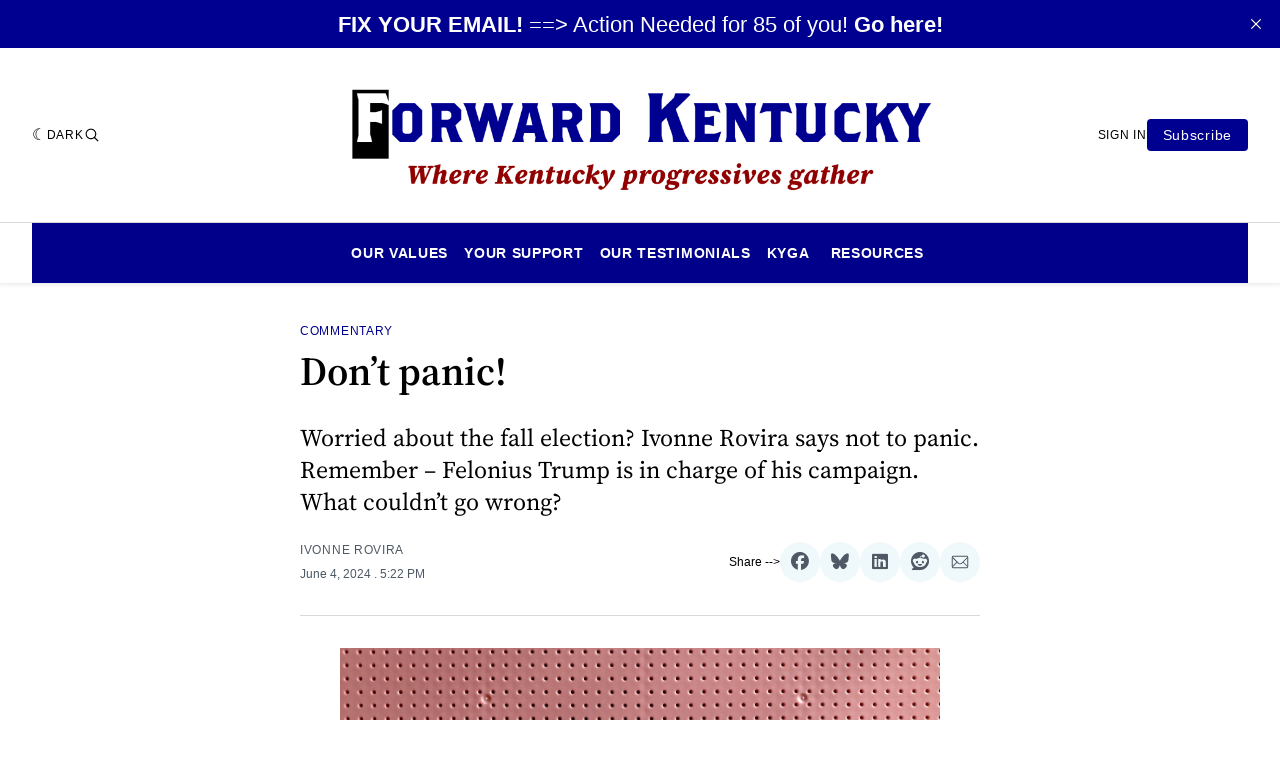

--- FILE ---
content_type: application/javascript; charset=UTF-8
request_url: https://www.forwardky.com/content/files/search/search.min.js
body_size: 32583
content:
!function(){var n="undefined"!=typeof globalThis?globalThis:"undefined"!=typeof window?window:"undefined"!=typeof global?global:"undefined"!=typeof self?self:{};function t(n){if(n.i)return n;var t=n.default;if("function"==typeof t){var e=function n(){return this instanceof n?Reflect.construct(t,arguments,this.constructor):t.apply(this,arguments)};e.prototype=t.prototype}else e={};return Object.defineProperty(e,"i",{value:!0}),Object.keys(n).forEach((function(t){var r=Object.getOwnPropertyDescriptor(n,t);Object.defineProperty(e,t,r.get?r:{enumerable:!0,get:function(){return n[t]}})})),e}var e,r,i,o={},c={},u={},s={exports:{}};r=n,i=function(){var n=function(){},t="undefined",e=typeof window!==t&&typeof window.navigator!==t&&/Trident\/|MSIE /.test(window.navigator.userAgent),r=["trace","debug","info","warn","error"],i={},o=null;function c(n,t){var e=n[t];if("function"==typeof e.bind)return e.bind(n);try{return Function.prototype.bind.call(e,n)}catch(t){return function(){return Function.prototype.apply.call(e,n,arguments)}}}function u(){console.log&&(console.log.apply||Function.prototype.apply.call(console.log,console,arguments))}function s(){for(var e=this.getLevel(),i=0;i<r.length;i++){var o=r[i];this[o]=i<e?n:this.methodFactory(o,e,this.name)}if(this.log=this.debug,typeof console===t&&e<this.levels.SILENT)return"No console available for logging"}function a(n){return function(){typeof console!==t&&(s.call(this),this[n].apply(this,arguments))}}function f(r,i,o){return function(r){return"debug"===r&&(r="log"),typeof console!==t&&("trace"===r&&e?u:void 0!==console[r]?c(console,r):void 0!==console.log?c(console,"log"):n)}(r)||a.apply(this,arguments)}function h(n,e){var c,u,a,h=this,l="loglevel";function d(){var n;if(typeof window!==t&&l){try{n=window.localStorage[l]}catch(n){}if(typeof n===t)try{var e=window.document.cookie,r=encodeURIComponent(l),i=e.indexOf(r+"=");-1!==i&&(n=/^([^;]+)/.exec(e.slice(i+r.length+1))[1])}catch(n){}return void 0===h.levels[n]&&(n=void 0),n}}function v(n){var t=n;if("string"==typeof t&&void 0!==h.levels[t.toUpperCase()]&&(t=h.levels[t.toUpperCase()]),"number"==typeof t&&t>=0&&t<=h.levels.SILENT)return t;throw new TypeError("log.setLevel() called with invalid level: "+n)}"string"==typeof n?l+=":"+n:"symbol"==typeof n&&(l=void 0),h.name=n,h.levels={TRACE:0,DEBUG:1,INFO:2,WARN:3,ERROR:4,SILENT:5},h.methodFactory=e||f,h.getLevel=function(){return null!=a?a:null!=u?u:c},h.setLevel=function(n,e){return a=v(n),!1!==e&&function(n){var e=(r[n]||"silent").toUpperCase();if(typeof window!==t&&l){try{return void(window.localStorage[l]=e)}catch(n){}try{window.document.cookie=encodeURIComponent(l)+"="+e+";"}catch(n){}}}(a),s.call(h)},h.setDefaultLevel=function(n){u=v(n),d()||h.setLevel(n,!1)},h.resetLevel=function(){a=null,function(){if(typeof window!==t&&l){try{window.localStorage.removeItem(l)}catch(n){}try{window.document.cookie=encodeURIComponent(l)+"=; expires=Thu, 01 Jan 1970 00:00:00 UTC"}catch(n){}}}(),s.call(h)},h.enableAll=function(n){h.setLevel(h.levels.TRACE,n)},h.disableAll=function(n){h.setLevel(h.levels.SILENT,n)},h.rebuild=function(){if(o!==h&&(c=v(o.getLevel())),s.call(h),o===h)for(var n in i)i[n].rebuild()},c=v(o?o.getLevel():"WARN");var m=d();null!=m&&(a=v(m)),s.call(h)}(o=new h).getLogger=function(n){if("symbol"!=typeof n&&"string"!=typeof n||""===n)throw new TypeError("You must supply a name when creating a logger.");var t=i[n];return t||(t=i[n]=new h(n,o.methodFactory)),t};var l=typeof window!==t?window.log:void 0;return o.noConflict=function(){return typeof window!==t&&window.log===o&&(window.log=l),o},o.getLoggers=function(){return i},o.default=o,o},(e=s).exports?e.exports=i():r.log=i();var a,f=s.exports,h={},l={},d={},v=n&&n.o||(a=function(n,t){return a=Object.setPrototypeOf||{__proto__:[]}instanceof Array&&function(n,t){n.__proto__=t}||function(n,t){for(var e in t)Object.prototype.hasOwnProperty.call(t,e)&&(n[e]=t[e])},a(n,t)},function(n,t){if("function"!=typeof t&&null!==t)throw new TypeError("Class extends value "+t+" is not a constructor or null");function e(){this.constructor=n}a(n,t),n.prototype=null===t?Object.create(t):(e.prototype=t.prototype,new e)});Object.defineProperty(d,"i",{value:!0});var m=function(n){function t(t){var e=this.constructor,r=n.call(this,t)||this;return r.name=e.name,Object.setPrototypeOf(r,e.prototype),r}return v(t,n),t}(Error);d.default=m;var p=n&&n.o||function(){var n=function(t,e){return n=Object.setPrototypeOf||{__proto__:[]}instanceof Array&&function(n,t){n.__proto__=t}||function(n,t){for(var e in t)Object.prototype.hasOwnProperty.call(t,e)&&(n[e]=t[e])},n(t,e)};return function(t,e){if("function"!=typeof e&&null!==e)throw new TypeError("Class extends value "+e+" is not a constructor or null");function r(){this.constructor=t}n(t,e),t.prototype=null===e?Object.create(e):(r.prototype=e.prototype,new r)}}(),b=n&&n.u||function(n){return n&&n.i?n:{default:n}};Object.defineProperty(l,"i",{value:!0});var w=function(n){function t(){return null!==n&&n.apply(this,arguments)||this}return p(t,n),t}(b(d).default);l.default=w;var y={},g=n&&n.o||function(){var n=function(t,e){return n=Object.setPrototypeOf||{__proto__:[]}instanceof Array&&function(n,t){n.__proto__=t}||function(n,t){for(var e in t)Object.prototype.hasOwnProperty.call(t,e)&&(n[e]=t[e])},n(t,e)};return function(t,e){if("function"!=typeof e&&null!==e)throw new TypeError("Class extends value "+e+" is not a constructor or null");function r(){this.constructor=t}n(t,e),t.prototype=null===e?Object.create(e):(r.prototype=e.prototype,new r)}}(),x=n&&n.u||function(n){return n&&n.i?n:{default:n}};Object.defineProperty(y,"i",{value:!0});var k=function(n){function t(){return null!==n&&n.apply(this,arguments)||this}return g(t,n),t}(x(d).default);y.default=k;var O={},S=n&&n.o||function(){var n=function(t,e){return n=Object.setPrototypeOf||{__proto__:[]}instanceof Array&&function(n,t){n.__proto__=t}||function(n,t){for(var e in t)Object.prototype.hasOwnProperty.call(t,e)&&(n[e]=t[e])},n(t,e)};return function(t,e){if("function"!=typeof e&&null!==e)throw new TypeError("Class extends value "+e+" is not a constructor or null");function r(){this.constructor=t}n(t,e),t.prototype=null===e?Object.create(e):(r.prototype=e.prototype,new r)}}(),_=n&&n.u||function(n){return n&&n.i?n:{default:n}};Object.defineProperty(O,"i",{value:!0});var j=function(n){function t(){return null!==n&&n.apply(this,arguments)||this}return S(t,n),t}(_(d).default);O.default=j;var E={},R=n&&n.o||function(){var n=function(t,e){return n=Object.setPrototypeOf||{__proto__:[]}instanceof Array&&function(n,t){n.__proto__=t}||function(n,t){for(var e in t)Object.prototype.hasOwnProperty.call(t,e)&&(n[e]=t[e])},n(t,e)};return function(t,e){if("function"!=typeof e&&null!==e)throw new TypeError("Class extends value "+e+" is not a constructor or null");function r(){this.constructor=t}n(t,e),t.prototype=null===e?Object.create(e):(r.prototype=e.prototype,new r)}}(),T=n&&n.u||function(n){return n&&n.i?n:{default:n}};Object.defineProperty(E,"i",{value:!0});var P=function(n){function t(){return null!==n&&n.apply(this,arguments)||this}return R(t,n),t}(T(d).default);E.default=P;var A={},M=n&&n.o||function(){var n=function(t,e){return n=Object.setPrototypeOf||{__proto__:[]}instanceof Array&&function(n,t){n.__proto__=t}||function(n,t){for(var e in t)Object.prototype.hasOwnProperty.call(t,e)&&(n[e]=t[e])},n(t,e)};return function(t,e){if("function"!=typeof e&&null!==e)throw new TypeError("Class extends value "+e+" is not a constructor or null");function r(){this.constructor=t}n(t,e),t.prototype=null===e?Object.create(e):(r.prototype=e.prototype,new r)}}(),N=n&&n.u||function(n){return n&&n.i?n:{default:n}};Object.defineProperty(A,"i",{value:!0});var C=function(n){function t(){return null!==n&&n.apply(this,arguments)||this}return M(t,n),t}(N(d).default);A.default=C;var $={},U=n&&n.o||function(){var n=function(t,e){return n=Object.setPrototypeOf||{__proto__:[]}instanceof Array&&function(n,t){n.__proto__=t}||function(n,t){for(var e in t)Object.prototype.hasOwnProperty.call(t,e)&&(n[e]=t[e])},n(t,e)};return function(t,e){if("function"!=typeof e&&null!==e)throw new TypeError("Class extends value "+e+" is not a constructor or null");function r(){this.constructor=t}n(t,e),t.prototype=null===e?Object.create(e):(r.prototype=e.prototype,new r)}}(),q=n&&n.u||function(n){return n&&n.i?n:{default:n}};Object.defineProperty($,"i",{value:!0});var L=function(n){function t(){return null!==n&&n.apply(this,arguments)||this}return U(t,n),t}(q(d).default);$.default=L;var D={},F=n&&n.o||function(){var n=function(t,e){return n=Object.setPrototypeOf||{__proto__:[]}instanceof Array&&function(n,t){n.__proto__=t}||function(n,t){for(var e in t)Object.prototype.hasOwnProperty.call(t,e)&&(n[e]=t[e])},n(t,e)};return function(t,e){if("function"!=typeof e&&null!==e)throw new TypeError("Class extends value "+e+" is not a constructor or null");function r(){this.constructor=t}n(t,e),t.prototype=null===e?Object.create(e):(r.prototype=e.prototype,new r)}}(),B=n&&n.u||function(n){return n&&n.i?n:{default:n}};Object.defineProperty(D,"i",{value:!0});var H=function(n){function t(){return null!==n&&n.apply(this,arguments)||this}return F(t,n),t}(B(d).default);D.default=H;var z={},I=n&&n.o||function(){var n=function(t,e){return n=Object.setPrototypeOf||{__proto__:[]}instanceof Array&&function(n,t){n.__proto__=t}||function(n,t){for(var e in t)Object.prototype.hasOwnProperty.call(t,e)&&(n[e]=t[e])},n(t,e)};return function(t,e){if("function"!=typeof e&&null!==e)throw new TypeError("Class extends value "+e+" is not a constructor or null");function r(){this.constructor=t}n(t,e),t.prototype=null===e?Object.create(e):(r.prototype=e.prototype,new r)}}(),G=n&&n.u||function(n){return n&&n.i?n:{default:n}};Object.defineProperty(z,"i",{value:!0});var J=function(n){function t(){return null!==n&&n.apply(this,arguments)||this}return I(t,n),t}(G(d).default);z.default=J;var K={},W=n&&n.o||function(){var n=function(t,e){return n=Object.setPrototypeOf||{__proto__:[]}instanceof Array&&function(n,t){n.__proto__=t}||function(n,t){for(var e in t)Object.prototype.hasOwnProperty.call(t,e)&&(n[e]=t[e])},n(t,e)};return function(t,e){if("function"!=typeof e&&null!==e)throw new TypeError("Class extends value "+e+" is not a constructor or null");function r(){this.constructor=t}n(t,e),t.prototype=null===e?Object.create(e):(r.prototype=e.prototype,new r)}}(),X=n&&n.u||function(n){return n&&n.i?n:{default:n}};Object.defineProperty(K,"i",{value:!0});var V=function(n){function t(t,e){var r=n.call(this,t)||this;return r.importResults=e,r}return W(t,n),t}(X(d).default);K.default=V;var Y=n&&n.u||function(n){return n&&n.i?n:{default:n}};Object.defineProperty(h,"i",{value:!0}),h.ImportError=h.TypesenseError=h.ServerError=h.RequestUnauthorized=h.RequestMalformed=h.ObjectUnprocessable=h.ObjectNotFound=h.ObjectAlreadyExists=h.MissingConfigurationError=h.HTTPError=void 0;var Z=Y(l);h.HTTPError=Z.default;var Q=Y(y);h.MissingConfigurationError=Q.default;var nn=Y(O);h.ObjectAlreadyExists=nn.default;var tn=Y(E);h.ObjectNotFound=tn.default;var en=Y(A);h.ObjectUnprocessable=en.default;var rn=Y($);h.RequestMalformed=rn.default;var on=Y(D);h.RequestUnauthorized=on.default;var cn=Y(z);h.ServerError=cn.default;var un=Y(K);h.ImportError=un.default;var sn=Y(d);h.TypesenseError=sn.default;var an=n&&n.h||function(){return an=Object.assign||function(n){for(var t,e=1,r=arguments.length;e<r;e++)for(var i in t=arguments[e])Object.prototype.hasOwnProperty.call(t,i)&&(n[i]=t[i]);return n},an.apply(this,arguments)},fn=n&&n.l||(Object.create?function(n,t,e,r){void 0===r&&(r=e);var i=Object.getOwnPropertyDescriptor(t,e);i&&!("get"in i?!t.i:i.writable||i.configurable)||(i={enumerable:!0,get:function(){return t[e]}}),Object.defineProperty(n,r,i)}:function(n,t,e,r){void 0===r&&(r=e),n[r]=t[e]}),hn=n&&n.v||(Object.create?function(n,t){Object.defineProperty(n,"default",{enumerable:!0,value:t})}:function(n,t){n.default=t}),ln=n&&n.m||function(n){if(n&&n.i)return n;var t={};if(null!=n)for(var e in n)"default"!==e&&Object.prototype.hasOwnProperty.call(n,e)&&fn(t,n,e);return hn(t,n),t};Object.defineProperty(u,"i",{value:!0});var dn=ln(f),vn=h,mn=function(){function n(n){var t=this;this.nodes=n.nodes||[],this.nodes=this.nodes.map((function(n){return t.setDefaultPathInNode(n)})).map((function(n){return t.setDefaultPortInNode(n)})).map((function(n){return an({},n)})),null==n.randomizeNodes&&(n.randomizeNodes=!0),!0===n.randomizeNodes&&this.shuffleArray(this.nodes),this.nearestNode=n.nearestNode,this.nearestNode=this.setDefaultPathInNode(this.nearestNode),this.nearestNode=this.setDefaultPortInNode(this.nearestNode),this.connectionTimeoutSeconds=n.connectionTimeoutSeconds||n.timeoutSeconds||5,this.healthcheckIntervalSeconds=n.healthcheckIntervalSeconds||60,this.numRetries=n.numRetries||this.nodes.length+(null==this.nearestNode?0:1)||3,this.retryIntervalSeconds=n.retryIntervalSeconds||.1,this.apiKey=n.apiKey,this.sendApiKeyAsQueryParam=n.sendApiKeyAsQueryParam,this.cacheSearchResultsForSeconds=n.cacheSearchResultsForSeconds||0,this.useServerSideSearchCache=n.useServerSideSearchCache||!1,this.logger=n.logger||dn,this.logLevel=n.logLevel||"warn",this.logger.setLevel(this.logLevel),this.additionalHeaders=n.additionalHeaders,this.httpAgent=n.httpAgent,this.httpsAgent=n.httpsAgent,this.showDeprecationWarnings(n),this.validate()}return n.prototype.validate=function(){if(null==this.nodes||0===this.nodes.length||this.validateNodes())throw new vn.MissingConfigurationError("Ensure that nodes[].protocol, nodes[].host and nodes[].port are set");if(null!=this.nearestNode&&this.isNodeMissingAnyParameters(this.nearestNode))throw new vn.MissingConfigurationError("Ensure that nearestNodes.protocol, nearestNodes.host and nearestNodes.port are set");if(null==this.apiKey)throw new vn.MissingConfigurationError("Ensure that apiKey is set");return!0},n.prototype.validateNodes=function(){var n=this;return this.nodes.some((function(t){return n.isNodeMissingAnyParameters(t)}))},n.prototype.isNodeMissingAnyParameters=function(n){return!["protocol","host","port","path"].every((function(t){return n.hasOwnProperty(t)}))&&null==n.url},n.prototype.setDefaultPathInNode=function(n){return null==n||n.hasOwnProperty("path")||(n.path=""),n},n.prototype.setDefaultPortInNode=function(n){if(null!=n&&!n.hasOwnProperty("port")&&n.hasOwnProperty("protocol"))switch(n.protocol){case"https":n.port=443;break;case"http":n.port=80}return n},n.prototype.showDeprecationWarnings=function(n){n.timeoutSeconds&&this.logger.warn("Deprecation warning: timeoutSeconds is now renamed to connectionTimeoutSeconds"),n.masterNode&&this.logger.warn("Deprecation warning: masterNode is now consolidated to nodes, starting with Typesense Server v0.12"),n.readReplicaNodes&&this.logger.warn("Deprecation warning: readReplicaNodes is now consolidated to nodes, starting with Typesense Server v0.12")},n.prototype.shuffleArray=function(n){for(var t,e=n.length-1;e>0;e--){var r=Math.floor(Math.random()*(e+1));t=[n[r],n[e]],n[e]=t[0],n[r]=t[1]}},n}();u.default=mn;var pn={};function bn(n,t){return function(){return n.apply(t,arguments)}}const{toString:wn}=Object.prototype,{getPrototypeOf:yn}=Object,gn=(xn=Object.create(null),n=>{const t=wn.call(n);return xn[t]||(xn[t]=t.slice(8,-1).toLowerCase())});var xn;const kn=n=>(n=n.toLowerCase(),t=>gn(t)===n),On=n=>t=>typeof t===n,{isArray:Sn}=Array,_n=On("undefined"),jn=kn("ArrayBuffer"),En=On("string"),Rn=On("function"),Tn=On("number"),Pn=n=>null!==n&&"object"==typeof n,An=n=>{if("object"!==gn(n))return!1;const t=yn(n);return!(null!==t&&t!==Object.prototype&&null!==Object.getPrototypeOf(t)||Symbol.toStringTag in n||Symbol.iterator in n)},Mn=kn("Date"),Nn=kn("File"),Cn=kn("Blob"),$n=kn("FileList"),Un=kn("URLSearchParams"),[qn,Ln,Dn,Fn]=["ReadableStream","Request","Response","Headers"].map(kn);function Bn(n,t,{allOwnKeys:e=!1}={}){if(null==n)return;let r,i;if("object"!=typeof n&&(n=[n]),Sn(n))for(r=0,i=n.length;r<i;r++)t.call(null,n[r],r,n);else{const i=e?Object.getOwnPropertyNames(n):Object.keys(n),o=i.length;let c;for(r=0;r<o;r++)c=i[r],t.call(null,n[c],c,n)}}function Hn(n,t){t=t.toLowerCase();const e=Object.keys(n);let r,i=e.length;for(;i-- >0;)if(r=e[i],t===r.toLowerCase())return r;return null}const zn="undefined"!=typeof globalThis?globalThis:"undefined"!=typeof self?self:"undefined"!=typeof window?window:n,In=n=>!_n(n)&&n!==zn,Gn=(Jn="undefined"!=typeof Uint8Array&&yn(Uint8Array),n=>Jn&&n instanceof Jn);var Jn;const Kn=kn("HTMLFormElement"),Wn=(({hasOwnProperty:n})=>(t,e)=>n.call(t,e))(Object.prototype),Xn=kn("RegExp"),Vn=(n,t)=>{const e=Object.getOwnPropertyDescriptors(n),r={};Bn(e,((e,i)=>{let o;!1!==(o=t(e,i,n))&&(r[i]=o||e)})),Object.defineProperties(n,r)},Yn="abcdefghijklmnopqrstuvwxyz",Zn="0123456789",Qn={DIGIT:Zn,ALPHA:Yn,ALPHA_DIGIT:Yn+Yn.toUpperCase()+Zn},nt=kn("AsyncFunction"),tt=(et="function"==typeof setImmediate,rt=Rn(zn.postMessage),et?setImmediate:rt?(it="axios@"+Math.random(),ot=[],zn.addEventListener("message",(({source:n,data:t})=>{n===zn&&t===it&&ot.length&&ot.shift()()}),!1),n=>{ot.push(n),zn.postMessage(it,"*")}):n=>setTimeout(n));var et,rt,it,ot;const ct="undefined"!=typeof queueMicrotask?queueMicrotask.bind(zn):"undefined"!=typeof process&&process.nextTick||tt;var ut={isArray:Sn,isArrayBuffer:jn,isBuffer:function(n){return null!==n&&!_n(n)&&null!==n.constructor&&!_n(n.constructor)&&Rn(n.constructor.isBuffer)&&n.constructor.isBuffer(n)},isFormData:n=>{let t;return n&&("function"==typeof FormData&&n instanceof FormData||Rn(n.append)&&("formdata"===(t=gn(n))||"object"===t&&Rn(n.toString)&&"[object FormData]"===n.toString()))},isArrayBufferView:function(n){let t;return t="undefined"!=typeof ArrayBuffer&&ArrayBuffer.isView?ArrayBuffer.isView(n):n&&n.buffer&&jn(n.buffer),t},isString:En,isNumber:Tn,isBoolean:n=>!0===n||!1===n,isObject:Pn,isPlainObject:An,isReadableStream:qn,isRequest:Ln,isResponse:Dn,isHeaders:Fn,isUndefined:_n,isDate:Mn,isFile:Nn,isBlob:Cn,isRegExp:Xn,isFunction:Rn,isStream:n=>Pn(n)&&Rn(n.pipe),isURLSearchParams:Un,isTypedArray:Gn,isFileList:$n,forEach:Bn,merge:function n(){const{caseless:t}=In(this)&&this||{},e={},r=(r,i)=>{const o=t&&Hn(e,i)||i;An(e[o])&&An(r)?e[o]=n(e[o],r):An(r)?e[o]=n({},r):Sn(r)?e[o]=r.slice():e[o]=r};for(let n=0,t=arguments.length;n<t;n++)arguments[n]&&Bn(arguments[n],r);return e},extend:(n,t,e,{allOwnKeys:r}={})=>(Bn(t,((t,r)=>{e&&Rn(t)?n[r]=bn(t,e):n[r]=t}),{allOwnKeys:r}),n),trim:n=>n.trim?n.trim():n.replace(/^[\s\uFEFF\xA0]+|[\s\uFEFF\xA0]+$/g,""),stripBOM:n=>(65279===n.charCodeAt(0)&&(n=n.slice(1)),n),inherits:(n,t,e,r)=>{n.prototype=Object.create(t.prototype,r),n.prototype.constructor=n,Object.defineProperty(n,"super",{value:t.prototype}),e&&Object.assign(n.prototype,e)},toFlatObject:(n,t,e,r)=>{let i,o,c;const u={};if(t=t||{},null==n)return t;do{for(i=Object.getOwnPropertyNames(n),o=i.length;o-- >0;)c=i[o],r&&!r(c,n,t)||u[c]||(t[c]=n[c],u[c]=!0);n=!1!==e&&yn(n)}while(n&&(!e||e(n,t))&&n!==Object.prototype);return t},kindOf:gn,kindOfTest:kn,endsWith:(n,t,e)=>{n+="",(void 0===e||e>n.length)&&(e=n.length),e-=t.length;const r=n.indexOf(t,e);return-1!==r&&r===e},toArray:n=>{if(!n)return null;if(Sn(n))return n;let t=n.length;if(!Tn(t))return null;const e=Array(t);for(;t-- >0;)e[t]=n[t];return e},forEachEntry:(n,t)=>{const e=(n&&n[Symbol.iterator]).call(n);let r;for(;(r=e.next())&&!r.done;){const e=r.value;t.call(n,e[0],e[1])}},matchAll:(n,t)=>{let e;const r=[];for(;null!==(e=n.exec(t));)r.push(e);return r},isHTMLForm:Kn,hasOwnProperty:Wn,hasOwnProp:Wn,reduceDescriptors:Vn,freezeMethods:n=>{Vn(n,((t,e)=>{if(Rn(n)&&-1!==["arguments","caller","callee"].indexOf(e))return!1;const r=n[e];Rn(r)&&(t.enumerable=!1,"writable"in t?t.writable=!1:t.set||(t.set=()=>{throw Error("Can not rewrite read-only method '"+e+"'")}))}))},toObjectSet:(n,t)=>{const e={},r=n=>{n.forEach((n=>{e[n]=!0}))};return Sn(n)?r(n):r((n+"").split(t)),e},toCamelCase:n=>n.toLowerCase().replace(/[-_\s]([a-z\d])(\w*)/g,(function(n,t,e){return t.toUpperCase()+e})),noop:()=>{},toFiniteNumber:(n,t)=>null!=n&&Number.isFinite(n=+n)?n:t,findKey:Hn,global:zn,isContextDefined:In,ALPHABET:Qn,generateString:(n=16,t=Qn.ALPHA_DIGIT)=>{let e="";const{length:r}=t;for(;n--;)e+=t[Math.random()*r|0];return e},isSpecCompliantForm:function(n){return!!(n&&Rn(n.append)&&"FormData"===n[Symbol.toStringTag]&&n[Symbol.iterator])},toJSONObject:n=>{const t=[,,,,,,,,,,],e=(n,r)=>{if(Pn(n)){if(t.indexOf(n)>=0)return;if(!("toJSON"in n)){t[r]=n;const i=Sn(n)?[]:{};return Bn(n,((n,t)=>{const o=e(n,r+1);!_n(o)&&(i[t]=o)})),t[r]=void 0,i}}return n};return e(n,0)},isAsyncFn:nt,isThenable:n=>n&&(Pn(n)||Rn(n))&&Rn(n.then)&&Rn(n.catch),setImmediate:tt,asap:ct};function st(n,t,e,r,i){Error.call(this),Error.captureStackTrace?Error.captureStackTrace(this,this.constructor):this.stack=Error().stack,this.message=n,this.name="AxiosError",t&&(this.code=t),e&&(this.config=e),r&&(this.request=r),i&&(this.response=i,this.status=i.status?i.status:null)}ut.inherits(st,Error,{toJSON:function(){return{message:this.message,name:this.name,description:this.description,number:this.number,fileName:this.fileName,lineNumber:this.lineNumber,columnNumber:this.columnNumber,stack:this.stack,config:ut.toJSONObject(this.config),code:this.code,status:this.status}}});const at=st.prototype,ft={};function ht(n){return ut.isPlainObject(n)||ut.isArray(n)}function lt(n){return ut.endsWith(n,"[]")?n.slice(0,-2):n}function dt(n,t,e){return n?n.concat(t).map((function(n,t){return n=lt(n),!e&&t?"["+n+"]":n})).join(e?".":""):t}["ERR_BAD_OPTION_VALUE","ERR_BAD_OPTION","ECONNABORTED","ETIMEDOUT","ERR_NETWORK","ERR_FR_TOO_MANY_REDIRECTS","ERR_DEPRECATED","ERR_BAD_RESPONSE","ERR_BAD_REQUEST","ERR_CANCELED","ERR_NOT_SUPPORT","ERR_INVALID_URL"].forEach((n=>{ft[n]={value:n}})),Object.defineProperties(st,ft),Object.defineProperty(at,"isAxiosError",{value:!0}),st.from=(n,t,e,r,i,o)=>{const c=Object.create(at);return ut.toFlatObject(n,c,(function(n){return n!==Error.prototype}),(n=>"isAxiosError"!==n)),st.call(c,n.message,t,e,r,i),c.cause=n,c.name=n.name,o&&Object.assign(c,o),c};const vt=ut.toFlatObject(ut,{},null,(function(n){return/^is[A-Z]/.test(n)}));function mt(n,t,e){if(!ut.isObject(n))throw new TypeError("target must be an object");t=t||new FormData;const r=(e=ut.toFlatObject(e,{metaTokens:!0,dots:!1,indexes:!1},!1,(function(n,t){return!ut.isUndefined(t[n])}))).metaTokens,i=e.visitor||a,o=e.dots,c=e.indexes,u=(e.Blob||"undefined"!=typeof Blob&&Blob)&&ut.isSpecCompliantForm(t);if(!ut.isFunction(i))throw new TypeError("visitor must be a function");function s(n){if(null===n)return"";if(ut.isDate(n))return n.toISOString();if(!u&&ut.isBlob(n))throw new st("Blob is not supported. Use a Buffer instead.");return ut.isArrayBuffer(n)||ut.isTypedArray(n)?u&&"function"==typeof Blob?new Blob([n]):Buffer.from(n):n}function a(n,e,i){let u=n;if(n&&!i&&"object"==typeof n)if(ut.endsWith(e,"{}"))e=r?e:e.slice(0,-2),n=JSON.stringify(n);else if(ut.isArray(n)&&function(n){return ut.isArray(n)&&!n.some(ht)}(n)||(ut.isFileList(n)||ut.endsWith(e,"[]"))&&(u=ut.toArray(n)))return e=lt(e),u.forEach((function(n,r){!ut.isUndefined(n)&&null!==n&&t.append(!0===c?dt([e],r,o):null===c?e:e+"[]",s(n))})),!1;return!!ht(n)||(t.append(dt(i,e,o),s(n)),!1)}const f=[],h=Object.assign(vt,{defaultVisitor:a,convertValue:s,isVisitable:ht});if(!ut.isObject(n))throw new TypeError("data must be an object");return function n(e,r){if(!ut.isUndefined(e)){if(-1!==f.indexOf(e))throw Error("Circular reference detected in "+r.join("."));f.push(e),ut.forEach(e,(function(e,o){!0===(!(ut.isUndefined(e)||null===e)&&i.call(t,e,ut.isString(o)?o.trim():o,r,h))&&n(e,r?r.concat(o):[o])})),f.pop()}}(n),t}function pt(n){const t={"!":"%21","'":"%27","(":"%28",")":"%29","~":"%7E","%20":"+","%00":"\0"};return encodeURIComponent(n).replace(/[!'()~]|%20|%00/g,(function(n){return t[n]}))}function bt(n,t){this.p=[],n&&mt(n,this,t)}const wt=bt.prototype;function yt(n){return encodeURIComponent(n).replace(/%3A/gi,":").replace(/%24/g,"$").replace(/%2C/gi,",").replace(/%20/g,"+").replace(/%5B/gi,"[").replace(/%5D/gi,"]")}function gt(n,t,e){if(!t)return n;const r=e&&e.encode||yt;ut.isFunction(e)&&(e={serialize:e});const i=e&&e.serialize;let o;if(o=i?i(t,e):ut.isURLSearchParams(t)?t.toString():new bt(t,e).toString(r),o){const t=n.indexOf("#");-1!==t&&(n=n.slice(0,t)),n+=(-1===n.indexOf("?")?"?":"&")+o}return n}wt.append=function(n,t){this.p.push([n,t])},wt.toString=function(n){const t=n?function(t){return n.call(this,t,pt)}:pt;return this.p.map((function(n){return t(n[0])+"="+t(n[1])}),"").join("&")};var xt=class{constructor(){this.handlers=[]}use(n,t,e){return this.handlers.push({fulfilled:n,rejected:t,synchronous:!!e&&e.synchronous,runWhen:e?e.runWhen:null}),this.handlers.length-1}eject(n){this.handlers[n]&&(this.handlers[n]=null)}clear(){this.handlers&&(this.handlers=[])}forEach(n){ut.forEach(this.handlers,(function(t){null!==t&&n(t)}))}},kt={silentJSONParsing:!0,forcedJSONParsing:!0,clarifyTimeoutError:!1},Ot={isBrowser:!0,classes:{URLSearchParams:"undefined"!=typeof URLSearchParams?URLSearchParams:bt,FormData:"undefined"!=typeof FormData?FormData:null,Blob:"undefined"!=typeof Blob?Blob:null},protocols:["http","https","file","blob","url","data"]};const St="undefined"!=typeof window&&"undefined"!=typeof document,_t="object"==typeof navigator&&navigator||void 0,jt=St&&(!_t||["ReactNative","NativeScript","NS"].indexOf(_t.product)<0),Et="undefined"!=typeof WorkerGlobalScope&&self instanceof WorkerGlobalScope&&"function"==typeof self.importScripts,Rt=St&&window.location.href||"http://localhost";var Tt={...Object.freeze({__proto__:null,hasBrowserEnv:St,hasStandardBrowserWebWorkerEnv:Et,hasStandardBrowserEnv:jt,navigator:_t,origin:Rt}),...Ot};function Pt(n){function t(n,e,r,i){let o=n[i++];if("__proto__"===o)return!0;const c=Number.isFinite(+o),u=i>=n.length;return o=!o&&ut.isArray(r)?r.length:o,u?(ut.hasOwnProp(r,o)?r[o]=[r[o],e]:r[o]=e,!c):(r[o]&&ut.isObject(r[o])||(r[o]=[]),t(n,e,r[o],i)&&ut.isArray(r[o])&&(r[o]=function(n){const t={},e=Object.keys(n);let r;const i=e.length;let o;for(r=0;r<i;r++)o=e[r],t[o]=n[o];return t}(r[o])),!c)}if(ut.isFormData(n)&&ut.isFunction(n.entries)){const e={};return ut.forEachEntry(n,((n,r)=>{t(function(n){return ut.matchAll(/\w+|\[(\w*)]/g,n).map((n=>"[]"===n[0]?"":n[1]||n[0]))}(n),r,e,0)})),e}return null}const At={transitional:kt,adapter:["xhr","http","fetch"],transformRequest:[function(n,t){const e=t.getContentType()||"",r=e.indexOf("application/json")>-1,i=ut.isObject(n);if(i&&ut.isHTMLForm(n)&&(n=new FormData(n)),ut.isFormData(n))return r?JSON.stringify(Pt(n)):n;if(ut.isArrayBuffer(n)||ut.isBuffer(n)||ut.isStream(n)||ut.isFile(n)||ut.isBlob(n)||ut.isReadableStream(n))return n;if(ut.isArrayBufferView(n))return n.buffer;if(ut.isURLSearchParams(n))return t.setContentType("application/x-www-form-urlencoded;charset=utf-8",!1),n.toString();let o;if(i){if(e.indexOf("application/x-www-form-urlencoded")>-1)return function(n,t){return mt(n,new Tt.classes.URLSearchParams,Object.assign({visitor:function(n,t,e,r){return Tt.isNode&&ut.isBuffer(n)?(this.append(t,n.toString("base64")),!1):r.defaultVisitor.apply(this,arguments)}},t))}(n,this.formSerializer).toString();if((o=ut.isFileList(n))||e.indexOf("multipart/form-data")>-1){const t=this.env&&this.env.FormData;return mt(o?{"files[]":n}:n,t&&new t,this.formSerializer)}}return i||r?(t.setContentType("application/json",!1),function(n){if(ut.isString(n))try{return(0,JSON.parse)(n),ut.trim(n)}catch(n){if("SyntaxError"!==n.name)throw n}return(0,JSON.stringify)(n)}(n)):n}],transformResponse:[function(n){const t=this.transitional||At.transitional,e=t&&t.forcedJSONParsing,r="json"===this.responseType;if(ut.isResponse(n)||ut.isReadableStream(n))return n;if(n&&ut.isString(n)&&(e&&!this.responseType||r)){const e=!(t&&t.silentJSONParsing)&&r;try{return JSON.parse(n)}catch(n){if(e){if("SyntaxError"===n.name)throw st.from(n,st.ERR_BAD_RESPONSE,this,null,this.response);throw n}}}return n}],timeout:0,xsrfCookieName:"XSRF-TOKEN",xsrfHeaderName:"X-XSRF-TOKEN",maxContentLength:-1,maxBodyLength:-1,env:{FormData:Tt.classes.FormData,Blob:Tt.classes.Blob},validateStatus:function(n){return n>=200&&n<300},headers:{common:{Accept:"application/json, text/plain, */*","Content-Type":void 0}}};ut.forEach(["delete","get","head","post","put","patch"],(n=>{At.headers[n]={}}));var Mt=At;const Nt=ut.toObjectSet(["age","authorization","content-length","content-type","etag","expires","from","host","if-modified-since","if-unmodified-since","last-modified","location","max-forwards","proxy-authorization","referer","retry-after","user-agent"]),Ct=Symbol("internals");function $t(n){return n&&(n+"").trim().toLowerCase()}function Ut(n){return!1===n||null==n?n:ut.isArray(n)?n.map(Ut):n+""}function qt(n,t,e,r,i){return ut.isFunction(r)?r.call(this,t,e):(i&&(t=e),ut.isString(t)?ut.isString(r)?-1!==t.indexOf(r):ut.isRegExp(r)?r.test(t):void 0:void 0)}class Lt{constructor(n){n&&this.set(n)}set(n,t,e){const r=this;function i(n,t,e){const i=$t(t);if(!i)throw Error("header name must be a non-empty string");const o=ut.findKey(r,i);(!o||void 0===r[o]||!0===e||void 0===e&&!1!==r[o])&&(r[o||t]=Ut(n))}const o=(n,t)=>ut.forEach(n,((n,e)=>i(n,e,t)));if(ut.isPlainObject(n)||n instanceof this.constructor)o(n,t);else if(ut.isString(n)&&(n=n.trim())&&!/^[-_a-zA-Z0-9^`|~,!#$%&'*+.]+$/.test(n.trim()))o((n=>{const t={};let e,r,i;return n&&n.split("\n").forEach((function(n){i=n.indexOf(":"),e=n.substring(0,i).trim().toLowerCase(),r=n.substring(i+1).trim(),!e||t[e]&&Nt[e]||("set-cookie"===e?t[e]?t[e].push(r):t[e]=[r]:t[e]=t[e]?t[e]+", "+r:r)})),t})(n),t);else if(ut.isHeaders(n))for(const[t,r]of n.entries())i(r,t,e);else null!=n&&i(t,n,e);return this}get(n,t){if(n=$t(n)){const e=ut.findKey(this,n);if(e){const n=this[e];if(!t)return n;if(!0===t)return function(n){const t=Object.create(null),e=/([^\s,;=]+)\s*(?:=\s*([^,;]+))?/g;let r;for(;r=e.exec(n);)t[r[1]]=r[2];return t}(n);if(ut.isFunction(t))return t.call(this,n,e);if(ut.isRegExp(t))return t.exec(n);throw new TypeError("parser must be boolean|regexp|function")}}}has(n,t){if(n=$t(n)){const e=ut.findKey(this,n);return!(!e||void 0===this[e]||t&&!qt(0,this[e],e,t))}return!1}delete(n,t){const e=this;let r=!1;function i(n){if(n=$t(n)){const i=ut.findKey(e,n);!i||t&&!qt(0,e[i],i,t)||(delete e[i],r=!0)}}return ut.isArray(n)?n.forEach(i):i(n),r}clear(n){const t=Object.keys(this);let e=t.length,r=!1;for(;e--;){const i=t[e];n&&!qt(0,this[i],i,n,!0)||(delete this[i],r=!0)}return r}normalize(n){const t=this,e={};return ut.forEach(this,((r,i)=>{const o=ut.findKey(e,i);if(o)return t[o]=Ut(r),void delete t[i];const c=n?function(n){return n.trim().toLowerCase().replace(/([a-z\d])(\w*)/g,((n,t,e)=>t.toUpperCase()+e))}(i):(i+"").trim();c!==i&&delete t[i],t[c]=Ut(r),e[c]=!0})),this}concat(...n){return this.constructor.concat(this,...n)}toJSON(n){const t=Object.create(null);return ut.forEach(this,((e,r)=>{null!=e&&!1!==e&&(t[r]=n&&ut.isArray(e)?e.join(", "):e)})),t}[Symbol.iterator](){return Object.entries(this.toJSON())[Symbol.iterator]()}toString(){return Object.entries(this.toJSON()).map((([n,t])=>n+": "+t)).join("\n")}get[Symbol.toStringTag](){return"AxiosHeaders"}static from(n){return n instanceof this?n:new this(n)}static concat(n,...t){const e=new this(n);return t.forEach((n=>e.set(n))),e}static accessor(n){const t=(this[Ct]=this[Ct]={accessors:{}}).accessors,e=this.prototype;function r(n){const r=$t(n);t[r]||(function(n,t){const e=ut.toCamelCase(" "+t);["get","set","has"].forEach((r=>{Object.defineProperty(n,r+e,{value:function(n,e,i){return this[r].call(this,t,n,e,i)},configurable:!0})}))}(e,n),t[r]=!0)}return ut.isArray(n)?n.forEach(r):r(n),this}}Lt.accessor(["Content-Type","Content-Length","Accept","Accept-Encoding","User-Agent","Authorization"]),ut.reduceDescriptors(Lt.prototype,(({value:n},t)=>{let e=t[0].toUpperCase()+t.slice(1);return{get:()=>n,set(n){this[e]=n}}})),ut.freezeMethods(Lt);var Dt=Lt;function Ft(n,t){const e=this||Mt,r=t||e,i=Dt.from(r.headers);let o=r.data;return ut.forEach(n,(function(n){o=n.call(e,o,i.normalize(),t?t.status:void 0)})),i.normalize(),o}function Bt(n){return!(!n||!n.k)}function Ht(n,t,e){st.call(this,n??"canceled",st.ERR_CANCELED,t,e),this.name="CanceledError"}function zt(n,t,e){const r=e.config.validateStatus;e.status&&r&&!r(e.status)?t(new st("Request failed with status code "+e.status,[st.ERR_BAD_REQUEST,st.ERR_BAD_RESPONSE][Math.floor(e.status/100)-4],e.config,e.request,e)):n(e)}ut.inherits(Ht,st,{k:!0});const It=(n,t,e=3)=>{let r=0;const i=function(n,t){const e=Array(n=n||10),r=Array(n);let i,o=0,c=0;return t=void 0!==t?t:1e3,function(u){const s=Date.now(),a=r[c];i||(i=s),e[o]=u,r[o]=s;let f=c,h=0;for(;f!==o;)h+=e[f++],f%=n;if(o=(o+1)%n,o===c&&(c=(c+1)%n),s-i<t)return;const l=a&&s-a;return l?Math.round(1e3*h/l):void 0}}(50,250);return function(n,t){let e,r,i=0,o=1e3/t;const c=(t,o=Date.now())=>{i=o,e=null,r&&(clearTimeout(r),r=null),n.apply(null,t)};return[(...n)=>{const t=Date.now(),u=t-i;u>=o?c(n,t):(e=n,r||(r=setTimeout((()=>{r=null,c(e)}),o-u)))},()=>e&&c(e)]}((e=>{const o=e.loaded,c=e.lengthComputable?e.total:void 0,u=o-r,s=i(u);r=o,n({loaded:o,total:c,progress:c?o/c:void 0,bytes:u,rate:s||void 0,estimated:s&&c&&o<=c?(c-o)/s:void 0,event:e,lengthComputable:null!=c,[t?"download":"upload"]:!0})}),e)},Gt=(n,t)=>{const e=null!=n;return[r=>t[0]({lengthComputable:e,total:n,loaded:r}),t[1]]},Jt=n=>(...t)=>ut.asap((()=>n(...t)));var Kt=Tt.hasStandardBrowserEnv?((n,t)=>e=>(e=new URL(e,Tt.origin),n.protocol===e.protocol&&n.host===e.host&&(t||n.port===e.port)))(new URL(Tt.origin),Tt.navigator&&/(msie|trident)/i.test(Tt.navigator.userAgent)):()=>!0,Wt=Tt.hasStandardBrowserEnv?{write(n,t,e,r,i,o){const c=[n+"="+encodeURIComponent(t)];ut.isNumber(e)&&c.push("expires="+new Date(e).toGMTString()),ut.isString(r)&&c.push("path="+r),ut.isString(i)&&c.push("domain="+i),!0===o&&c.push("secure"),document.cookie=c.join("; ")},read(n){const t=document.cookie.match(RegExp("(^|;\\s*)("+n+")=([^;]*)"));return t?decodeURIComponent(t[3]):null},remove(n){this.write(n,"",Date.now()-864e5)}}:{write(){},read:()=>null,remove(){}};function Xt(n,t){return n&&!/^([a-z][a-z\d+\-.]*:)?\/\//i.test(t)?function(n,t){return t?n.replace(/\/?\/$/,"")+"/"+t.replace(/^\/+/,""):n}(n,t):t}const Vt=n=>n instanceof Dt?{...n}:n;function Yt(n,t){t=t||{};const e={};function r(n,t,e,r){return ut.isPlainObject(n)&&ut.isPlainObject(t)?ut.merge.call({caseless:r},n,t):ut.isPlainObject(t)?ut.merge({},t):ut.isArray(t)?t.slice():t}function i(n,t,e,i){return ut.isUndefined(t)?ut.isUndefined(n)?void 0:r(void 0,n,0,i):r(n,t,0,i)}function o(n,t){if(!ut.isUndefined(t))return r(void 0,t)}function c(n,t){return ut.isUndefined(t)?ut.isUndefined(n)?void 0:r(void 0,n):r(void 0,t)}function u(e,i,o){return o in t?r(e,i):o in n?r(void 0,e):void 0}const s={url:o,method:o,data:o,baseURL:c,transformRequest:c,transformResponse:c,paramsSerializer:c,timeout:c,timeoutMessage:c,withCredentials:c,withXSRFToken:c,adapter:c,responseType:c,xsrfCookieName:c,xsrfHeaderName:c,onUploadProgress:c,onDownloadProgress:c,decompress:c,maxContentLength:c,maxBodyLength:c,beforeRedirect:c,transport:c,httpAgent:c,httpsAgent:c,cancelToken:c,socketPath:c,responseEncoding:c,validateStatus:u,headers:(n,t,e)=>i(Vt(n),Vt(t),0,!0)};return ut.forEach(Object.keys(Object.assign({},n,t)),(function(r){const o=s[r]||i,c=o(n[r],t[r],r);ut.isUndefined(c)&&o!==u||(e[r]=c)})),e}var Zt=n=>{const t=Yt({},n);let e,{data:r,withXSRFToken:i,xsrfHeaderName:o,xsrfCookieName:c,headers:u,auth:s}=t;if(t.headers=u=Dt.from(u),t.url=gt(Xt(t.baseURL,t.url),n.params,n.paramsSerializer),s&&u.set("Authorization","Basic "+btoa((s.username||"")+":"+(s.password?unescape(encodeURIComponent(s.password)):""))),ut.isFormData(r))if(Tt.hasStandardBrowserEnv||Tt.hasStandardBrowserWebWorkerEnv)u.setContentType(void 0);else if(!1!==(e=u.getContentType())){const[n,...t]=e?e.split(";").map((n=>n.trim())).filter(Boolean):[];u.setContentType([n||"multipart/form-data",...t].join("; "))}if(Tt.hasStandardBrowserEnv&&(i&&ut.isFunction(i)&&(i=i(t)),i||!1!==i&&Kt(t.url))){const n=o&&c&&Wt.read(c);n&&u.set(o,n)}return t},Qt="undefined"!=typeof XMLHttpRequest&&function(n){return new Promise((function(t,e){const r=Zt(n);let i=r.data;const o=Dt.from(r.headers).normalize();let c,u,s,a,f,{responseType:h,onUploadProgress:l,onDownloadProgress:d}=r;function v(){a&&a(),f&&f(),r.cancelToken&&r.cancelToken.unsubscribe(c),r.signal&&r.signal.removeEventListener("abort",c)}let m=new XMLHttpRequest;function p(){if(!m)return;const r=Dt.from("getAllResponseHeaders"in m&&m.getAllResponseHeaders());zt((function(n){t(n),v()}),(function(n){e(n),v()}),{data:h&&"text"!==h&&"json"!==h?m.response:m.responseText,status:m.status,statusText:m.statusText,headers:r,config:n,request:m}),m=null}m.open(r.method.toUpperCase(),r.url,!0),m.timeout=r.timeout,"onloadend"in m?m.onloadend=p:m.onreadystatechange=function(){m&&4===m.readyState&&(0!==m.status||m.responseURL&&0===m.responseURL.indexOf("file:"))&&setTimeout(p)},m.onabort=function(){m&&(e(new st("Request aborted",st.ECONNABORTED,n,m)),m=null)},m.onerror=function(){e(new st("Network Error",st.ERR_NETWORK,n,m)),m=null},m.ontimeout=function(){let t=r.timeout?"timeout of "+r.timeout+"ms exceeded":"timeout exceeded";const i=r.transitional||kt;r.timeoutErrorMessage&&(t=r.timeoutErrorMessage),e(new st(t,i.clarifyTimeoutError?st.ETIMEDOUT:st.ECONNABORTED,n,m)),m=null},void 0===i&&o.setContentType(null),"setRequestHeader"in m&&ut.forEach(o.toJSON(),(function(n,t){m.setRequestHeader(t,n)})),ut.isUndefined(r.withCredentials)||(m.withCredentials=!!r.withCredentials),h&&"json"!==h&&(m.responseType=r.responseType),d&&([s,f]=It(d,!0),m.addEventListener("progress",s)),l&&m.upload&&([u,a]=It(l),m.upload.addEventListener("progress",u),m.upload.addEventListener("loadend",a)),(r.cancelToken||r.signal)&&(c=t=>{m&&(e(!t||t.type?new Ht(null,n,m):t),m.abort(),m=null)},r.cancelToken&&r.cancelToken.subscribe(c),r.signal&&(r.signal.aborted?c():r.signal.addEventListener("abort",c)));const b=function(n){const t=/^([-+\w]{1,25})(:?\/\/|:)/.exec(n);return t&&t[1]||""}(r.url);b&&-1===Tt.protocols.indexOf(b)?e(new st("Unsupported protocol "+b+":",st.ERR_BAD_REQUEST,n)):m.send(i||null)}))},ne=(n,t)=>{const{length:e}=n=n?n.filter(Boolean):[];if(t||e){let e,r=new AbortController;const i=function(n){if(!e){e=!0,c();const t=n instanceof Error?n:this.reason;r.abort(t instanceof st?t:new Ht(t instanceof Error?t.message:t))}};let o=t&&setTimeout((()=>{o=null,i(new st(`timeout ${t} of ms exceeded`,st.ETIMEDOUT))}),t);const c=()=>{n&&(o&&clearTimeout(o),o=null,n.forEach((n=>{n.unsubscribe?n.unsubscribe(i):n.removeEventListener("abort",i)})),n=null)};n.forEach((n=>n.addEventListener("abort",i)));const{signal:u}=r;return u.unsubscribe=()=>ut.asap(c),u}};const te=function*(n,t){let e=n.byteLength;if(e<t)return void(yield n);let r,i=0;for(;i<e;)r=i+t,yield n.slice(i,r),i=r},ee=(n,t,e,r)=>{const i=async function*(n,t){for await(const e of async function*(n){if(n[Symbol.asyncIterator])return void(yield*n);const t=n.getReader();try{for(;;){const{done:n,value:e}=await t.read();if(n)break;yield e}}finally{await t.cancel()}}(n))yield*te(e,t)}(n,t);let o,c=0,u=n=>{o||(o=!0,r&&r(n))};return new ReadableStream({async pull(n){try{const{done:t,value:r}=await i.next();if(t)return u(),void n.close();let o=r.byteLength;if(e){let n=c+=o;e(n)}n.enqueue(new Uint8Array(r))}catch(n){throw u(n),n}},cancel:n=>(u(n),i.return())},{highWaterMark:2})},re="function"==typeof fetch&&"function"==typeof Request&&"function"==typeof Response,ie=re&&"function"==typeof ReadableStream,oe=re&&("function"==typeof TextEncoder?(ce=new TextEncoder,n=>ce.encode(n)):async n=>new Uint8Array(await new Response(n).arrayBuffer()));var ce;const ue=(n,...t)=>{try{return!!n(...t)}catch(n){return!1}},se=ie&&ue((()=>{let n=!1;const t=new Request(Tt.origin,{body:new ReadableStream,method:"POST",get duplex(){return n=!0,"half"}}).headers.has("Content-Type");return n&&!t})),ae=ie&&ue((()=>ut.isReadableStream(new Response("").body))),fe={stream:ae&&(n=>n.body)};var he;re&&(he=new Response,["text","arrayBuffer","blob","formData","stream"].forEach((n=>{!fe[n]&&(fe[n]=ut.isFunction(he[n])?t=>t[n]():(t,e)=>{throw new st(`Response type '${n}' is not supported`,st.ERR_NOT_SUPPORT,e)})})));const le={http:null,xhr:Qt,fetch:re&&(async n=>{let{url:t,method:e,data:r,signal:i,cancelToken:o,timeout:c,onDownloadProgress:u,onUploadProgress:s,responseType:a,headers:f,withCredentials:h="same-origin",fetchOptions:l}=Zt(n);a=a?(a+"").toLowerCase():"text";let d,v=ne([i,o&&o.toAbortSignal()],c);const m=v&&v.unsubscribe&&(()=>{v.unsubscribe()});let p;try{if(s&&se&&"get"!==e&&"head"!==e&&0!==(p=await(async(n,t)=>ut.toFiniteNumber(n.getContentLength())??(async n=>{if(null==n)return 0;if(ut.isBlob(n))return n.size;if(ut.isSpecCompliantForm(n)){const t=new Request(Tt.origin,{method:"POST",body:n});return(await t.arrayBuffer()).byteLength}return ut.isArrayBufferView(n)||ut.isArrayBuffer(n)?n.byteLength:(ut.isURLSearchParams(n)&&(n+=""),ut.isString(n)?(await oe(n)).byteLength:void 0)})(t))(f,r))){let n,e=new Request(t,{method:"POST",body:r,duplex:"half"});if(ut.isFormData(r)&&(n=e.headers.get("content-type"))&&f.setContentType(n),e.body){const[n,t]=Gt(p,It(Jt(s)));r=ee(e.body,65536,n,t)}}ut.isString(h)||(h=h?"include":"omit");const i="credentials"in Request.prototype;d=new Request(t,{...l,signal:v,method:e.toUpperCase(),headers:f.normalize().toJSON(),body:r,duplex:"half",credentials:i?h:void 0});let o=await fetch(d);const c=ae&&("stream"===a||"response"===a);if(ae&&(u||c&&m)){const n={};["status","statusText","headers"].forEach((t=>{n[t]=o[t]}));const t=ut.toFiniteNumber(o.headers.get("content-length")),[e,r]=u&&Gt(t,It(Jt(u),!0))||[];o=new Response(ee(o.body,65536,e,(()=>{r&&r(),m&&m()})),n)}a=a||"text";let b=await fe[ut.findKey(fe,a)||"text"](o,n);return!c&&m&&m(),await new Promise(((t,e)=>{zt(t,e,{data:b,headers:Dt.from(o.headers),status:o.status,statusText:o.statusText,config:n,request:d})}))}catch(t){if(m&&m(),t&&"TypeError"===t.name&&/fetch/i.test(t.message))throw Object.assign(new st("Network Error",st.ERR_NETWORK,n,d),{cause:t.cause||t});throw st.from(t,t&&t.code,n,d)}})};ut.forEach(le,((n,t)=>{if(n){try{Object.defineProperty(n,"name",{value:t})}catch(n){}Object.defineProperty(n,"adapterName",{value:t})}}));const de=n=>"- "+n,ve=n=>ut.isFunction(n)||null===n||!1===n;var me=n=>{n=ut.isArray(n)?n:[n];const{length:t}=n;let e,r;const i={};for(let o=0;o<t;o++){let t;if(e=n[o],r=e,!ve(e)&&(r=le[(t=e+"").toLowerCase()],void 0===r))throw new st(`Unknown adapter '${t}'`);if(r)break;i[t||"#"+o]=r}if(!r){const n=Object.entries(i).map((([n,t])=>`adapter ${n} `+(!1===t?"is not supported by the environment":"is not available in the build")));throw new st("There is no suitable adapter to dispatch the request "+(t?n.length>1?"since :\n"+n.map(de).join("\n"):" "+de(n[0]):"as no adapter specified"),"ERR_NOT_SUPPORT")}return r};function pe(n){if(n.cancelToken&&n.cancelToken.throwIfRequested(),n.signal&&n.signal.aborted)throw new Ht(null,n)}function be(n){return pe(n),n.headers=Dt.from(n.headers),n.data=Ft.call(n,n.transformRequest),-1!==["post","put","patch"].indexOf(n.method)&&n.headers.setContentType("application/x-www-form-urlencoded",!1),me(n.adapter||Mt.adapter)(n).then((function(t){return pe(n),t.data=Ft.call(n,n.transformResponse,t),t.headers=Dt.from(t.headers),t}),(function(t){return Bt(t)||(pe(n),t&&t.response&&(t.response.data=Ft.call(n,n.transformResponse,t.response),t.response.headers=Dt.from(t.response.headers))),Promise.reject(t)}))}const we={};["object","boolean","number","function","string","symbol"].forEach(((n,t)=>{we[n]=function(e){return typeof e===n||"a"+(t<1?"n ":" ")+n}}));const ye={};we.transitional=function(n,t,e){return(r,i,o)=>{if(!1===n)throw new st(function(n,t){return"[Axios v1.7.9] Transitional option '"+n+"'"+t+(e?". "+e:"")}(i," has been removed"+(t?" in "+t:"")),st.ERR_DEPRECATED);return t&&!ye[i]&&(ye[i]=!0),!n||n(r,i,o)}},we.spelling=function(n){return(n,t)=>!0};var ge={assertOptions:function(n,t,e){if("object"!=typeof n)throw new st("options must be an object",st.ERR_BAD_OPTION_VALUE);const r=Object.keys(n);let i=r.length;for(;i-- >0;){const o=r[i],c=t[o];if(c){const t=n[o],e=void 0===t||c(t,o,n);if(!0!==e)throw new st("option "+o+" must be "+e,st.ERR_BAD_OPTION_VALUE)}else if(!0!==e)throw new st("Unknown option "+o,st.ERR_BAD_OPTION)}},validators:we};const xe=ge.validators;class ke{constructor(n){this.defaults=n,this.interceptors={request:new xt,response:new xt}}async request(n,t){try{return await this.O(n,t)}catch(n){if(n instanceof Error){let t={};Error.captureStackTrace?Error.captureStackTrace(t):t=Error();const e=t.stack?t.stack.replace(/^.+\n/,""):"";try{n.stack?e&&!(n.stack+"").endsWith(e.replace(/^.+\n.+\n/,""))&&(n.stack+="\n"+e):n.stack=e}catch(n){}}throw n}}O(n,t){"string"==typeof n?(t=t||{}).url=n:t=n||{},t=Yt(this.defaults,t);const{transitional:e,paramsSerializer:r,headers:i}=t;void 0!==e&&ge.assertOptions(e,{silentJSONParsing:xe.transitional(xe.boolean),forcedJSONParsing:xe.transitional(xe.boolean),clarifyTimeoutError:xe.transitional(xe.boolean)},!1),null!=r&&(ut.isFunction(r)?t.paramsSerializer={serialize:r}:ge.assertOptions(r,{encode:xe.function,serialize:xe.function},!0)),ge.assertOptions(t,{baseUrl:xe.spelling("baseURL"),withXsrfToken:xe.spelling("withXSRFToken")},!0),t.method=(t.method||this.defaults.method||"get").toLowerCase();let o=i&&ut.merge(i.common,i[t.method]);i&&ut.forEach(["delete","get","head","post","put","patch","common"],(n=>{delete i[n]})),t.headers=Dt.concat(o,i);const c=[];let u=!0;this.interceptors.request.forEach((function(n){"function"==typeof n.runWhen&&!1===n.runWhen(t)||(u=u&&n.synchronous,c.unshift(n.fulfilled,n.rejected))}));const s=[];let a;this.interceptors.response.forEach((function(n){s.push(n.fulfilled,n.rejected)}));let f,h=0;if(!u){const n=[be.bind(this),void 0];for(n.unshift.apply(n,c),n.push.apply(n,s),f=n.length,a=Promise.resolve(t);h<f;)a=a.then(n[h++],n[h++]);return a}f=c.length;let l=t;for(h=0;h<f;){const n=c[h++],t=c[h++];try{l=n(l)}catch(n){t.call(this,n);break}}try{a=be(l)}catch(n){return Promise.reject(n)}for(h=0,f=s.length;h<f;)a=a.then(s[h++],s[h++]);return a}getUri(n){return gt(Xt((n=Yt(this.defaults,n)).baseURL,n.url),n.params,n.paramsSerializer)}}ut.forEach(["delete","get","head","options"],(function(n){ke.prototype[n]=function(t,e){return this.request(Yt(e||{},{method:n,url:t,data:(e||{}).data}))}})),ut.forEach(["post","put","patch"],(function(n){function t(t){return function(e,r,i){return this.request(Yt(i||{},{method:n,headers:t?{"Content-Type":"multipart/form-data"}:{},url:e,data:r}))}}ke.prototype[n]=t(),ke.prototype[n+"Form"]=t(!0)}));var Oe=ke;class Se{constructor(n){if("function"!=typeof n)throw new TypeError("executor must be a function.");let t;this.promise=new Promise((function(n){t=n}));const e=this;this.promise.then((n=>{if(!e.S)return;let t=e.S.length;for(;t-- >0;)e.S[t](n);e.S=null})),this.promise.then=n=>{let t;const r=new Promise((n=>{e.subscribe(n),t=n})).then(n);return r.cancel=function(){e.unsubscribe(t)},r},n((function(n,r,i){e.reason||(e.reason=new Ht(n,r,i),t(e.reason))}))}throwIfRequested(){if(this.reason)throw this.reason}subscribe(n){this.reason?n(this.reason):this.S?this.S.push(n):this.S=[n]}unsubscribe(n){if(!this.S)return;const t=this.S.indexOf(n);-1!==t&&this.S.splice(t,1)}toAbortSignal(){const n=new AbortController,t=t=>{n.abort(t)};return this.subscribe(t),n.signal.unsubscribe=()=>this.unsubscribe(t),n.signal}static source(){let n;return{token:new Se((function(t){n=t})),cancel:n}}}var _e=Se;const je={Continue:100,SwitchingProtocols:101,Processing:102,EarlyHints:103,Ok:200,Created:201,Accepted:202,NonAuthoritativeInformation:203,NoContent:204,ResetContent:205,PartialContent:206,MultiStatus:207,AlreadyReported:208,ImUsed:226,MultipleChoices:300,MovedPermanently:301,Found:302,SeeOther:303,NotModified:304,UseProxy:305,Unused:306,TemporaryRedirect:307,PermanentRedirect:308,BadRequest:400,Unauthorized:401,PaymentRequired:402,Forbidden:403,NotFound:404,MethodNotAllowed:405,NotAcceptable:406,ProxyAuthenticationRequired:407,RequestTimeout:408,Conflict:409,Gone:410,LengthRequired:411,PreconditionFailed:412,PayloadTooLarge:413,UriTooLong:414,UnsupportedMediaType:415,RangeNotSatisfiable:416,ExpectationFailed:417,ImATeapot:418,MisdirectedRequest:421,UnprocessableEntity:422,Locked:423,FailedDependency:424,TooEarly:425,UpgradeRequired:426,PreconditionRequired:428,TooManyRequests:429,RequestHeaderFieldsTooLarge:431,UnavailableForLegalReasons:451,InternalServerError:500,NotImplemented:501,BadGateway:502,ServiceUnavailable:503,GatewayTimeout:504,HttpVersionNotSupported:505,VariantAlsoNegotiates:506,InsufficientStorage:507,LoopDetected:508,NotExtended:510,NetworkAuthenticationRequired:511};Object.entries(je).forEach((([n,t])=>{je[t]=n}));var Ee=je;const Re=function n(t){const e=new Oe(t),r=bn(Oe.prototype.request,e);return ut.extend(r,Oe.prototype,e,{allOwnKeys:!0}),ut.extend(r,e,null,{allOwnKeys:!0}),r.create=function(e){return n(Yt(t,e))},r}(Mt);Re.Axios=Oe,Re.CanceledError=Ht,Re.CancelToken=_e,Re.isCancel=Bt,Re.VERSION="1.7.9",Re.toFormData=mt,Re.AxiosError=st,Re.Cancel=Re.CanceledError,Re.all=function(n){return Promise.all(n)},Re.spread=function(n){return function(t){return n.apply(null,t)}},Re.isAxiosError=function(n){return ut.isObject(n)&&!0===n.isAxiosError},Re.mergeConfig=Yt,Re.AxiosHeaders=Dt,Re.formToJSON=n=>Pt(ut.isHTMLForm(n)?new FormData(n):n),Re.getAdapter=me,Re.HttpStatusCode=Ee,Re.default=Re;var Te=Re,Pe=n&&n._||function(n,t,e,r){return new(e||(e=Promise))((function(i,o){function c(n){try{s(r.next(n))}catch(n){o(n)}}function u(n){try{s(r.throw(n))}catch(n){o(n)}}function s(n){var t;n.done?i(n.value):(t=n.value,t instanceof e?t:new e((function(n){n(t)}))).then(c,u)}s((r=r.apply(n,t||[])).next())}))},Ae=n&&n.j||function(n,t){var e,r,i,o,c={label:0,sent:function(){if(1&i[0])throw i[1];return i[1]},trys:[],ops:[]};return o={next:u(0),throw:u(1),return:u(2)},"function"==typeof Symbol&&(o[Symbol.iterator]=function(){return this}),o;function u(u){return function(s){return function(u){if(e)throw new TypeError("Generator is already executing.");for(;o&&(o=0,u[0]&&(c=0)),c;)try{if(e=1,r&&(i=2&u[0]?r.return:u[0]?r.throw||((i=r.return)&&i.call(r),0):r.next)&&!(i=i.call(r,u[1])).done)return i;switch(r=0,i&&(u=[2&u[0],i.value]),u[0]){case 0:case 1:i=u;break;case 4:return c.label++,{value:u[1],done:!1};case 5:c.label++,r=u[1],u=[0];continue;case 7:u=c.ops.pop(),c.trys.pop();continue;default:if(!((i=(i=c.trys).length>0&&i[i.length-1])||6!==u[0]&&2!==u[0])){c=0;continue}if(3===u[0]&&(!i||u[1]>i[0]&&u[1]<i[3])){c.label=u[1];break}if(6===u[0]&&c.label<i[1]){c.label=i[1],i=u;break}if(i&&c.label<i[2]){c.label=i[2],c.ops.push(u);break}i[2]&&c.ops.pop(),c.trys.pop();continue}u=t.call(n,c)}catch(n){u=[6,n],r=0}finally{e=i=0}if(5&u[0])throw u[1];return{value:u[0]?u[1]:void 0,done:!0}}([u,s])}}},Me=n&&n.u||function(n){return n&&n.i?n:{default:n}};Object.defineProperty(pn,"i",{value:!0});var Ne=Me(Te),Ce=h,$e=Me(d),Ue=!0,qe=function(){function n(n){this.configuration=n,this.apiKey=this.configuration.apiKey,this.nodes=null==this.configuration.nodes?this.configuration.nodes:JSON.parse(JSON.stringify(this.configuration.nodes)),this.nearestNode=null==this.configuration.nearestNode?this.configuration.nearestNode:JSON.parse(JSON.stringify(this.configuration.nearestNode)),this.connectionTimeoutSeconds=this.configuration.connectionTimeoutSeconds,this.healthcheckIntervalSeconds=this.configuration.healthcheckIntervalSeconds,this.numRetriesPerRequest=this.configuration.numRetries,this.retryIntervalSeconds=this.configuration.retryIntervalSeconds,this.sendApiKeyAsQueryParam=this.configuration.sendApiKeyAsQueryParam,this.additionalUserHeaders=this.configuration.additionalHeaders,this.logger=this.configuration.logger,this.initializeMetadataForNodes(),this.currentNodeIndex=-1}return n.prototype.get=function(n,t,e){void 0===t&&(t={});var r=void 0===e?{}:e,i=r.abortSignal,o=void 0===i?null:i,c=r.responseType,u=void 0===c?void 0:c;return Pe(this,void 0,void 0,(function(){return Ae(this,(function(e){return[2,this.performRequest("get",n,{queryParameters:t,abortSignal:o,responseType:u})]}))}))},n.prototype.delete=function(n,t){return void 0===t&&(t={}),Pe(this,void 0,void 0,(function(){return Ae(this,(function(e){return[2,this.performRequest("delete",n,{queryParameters:t})]}))}))},n.prototype.post=function(n,t,e,r){return void 0===t&&(t={}),void 0===e&&(e={}),void 0===r&&(r={}),Pe(this,void 0,void 0,(function(){return Ae(this,(function(i){return[2,this.performRequest("post",n,{queryParameters:e,bodyParameters:t,additionalHeaders:r})]}))}))},n.prototype.put=function(n,t,e){return void 0===t&&(t={}),void 0===e&&(e={}),Pe(this,void 0,void 0,(function(){return Ae(this,(function(r){return[2,this.performRequest("put",n,{queryParameters:e,bodyParameters:t})]}))}))},n.prototype.patch=function(n,t,e){return void 0===t&&(t={}),void 0===e&&(e={}),Pe(this,void 0,void 0,(function(){return Ae(this,(function(r){return[2,this.performRequest("patch",n,{queryParameters:e,bodyParameters:t})]}))}))},n.prototype.performRequest=function(n,t,e){var r,i,o,c=e.queryParameters,u=void 0===c?null:c,s=e.bodyParameters,a=void 0===s?null:s,f=e.additionalHeaders,h=void 0===f?{}:f,l=e.abortSignal,d=void 0===l?null:l,v=e.responseType,m=void 0===v?void 0:v,p=e.skipConnectionTimeout,b=void 0!==p&&p;return Pe(this,void 0,void 0,(function(){var e,c,s,f,l,v;return Ae(this,(function(p){switch(p.label){case 0:this.configuration.validate(),e=Date.now(),this.logger.debug("Request #".concat(e,": Performing ").concat(n.toUpperCase()," request: ").concat(t)),s=function(s){var l,v,p,w,y,g,x;return Ae(this,(function(k){switch(k.label){case 0:if(l=f.getNextNode(e),f.logger.debug("Request #".concat(e,": Attempting ").concat(n.toUpperCase()," request Try #").concat(s," to Node ").concat(l.index)),d&&d.aborted)return[2,{value:Promise.reject(Error("Request aborted by caller."))}];v=void 0,k.label=1;case 1:return k.trys.push([1,3,5,6]),p={method:n,url:f.uriFor(t,l),headers:Object.assign({},f.defaultHeaders(),h,f.additionalUserHeaders),maxContentLength:1/0,maxBodyLength:1/0,responseType:m,validateStatus:function(n){return n>0},transformResponse:[function(n,t){var e=n;return void 0!==t&&"string"==typeof n&&t["content-type"]&&t["content-type"].startsWith("application/json")&&(e=JSON.parse(n)),e}]},!0!==b&&(p.timeout=1e3*f.connectionTimeoutSeconds),u&&0!==Object.keys(u).length&&(p.params=u),f.sendApiKeyAsQueryParam&&(p.params=p.params||{},p.params["x-typesense-api-key"]=f.apiKey),f.configuration.httpAgent&&(f.logger.debug("Request #".concat(e,": Using custom httpAgent")),p.httpAgent=f.configuration.httpAgent),f.configuration.httpsAgent&&(f.logger.debug("Request #".concat(e,": Using custom httpsAgent")),p.httpsAgent=f.configuration.httpsAgent),a&&("string"==typeof a&&0!==a.length||"object"==typeof a&&0!==Object.keys(a).length)&&(p.data=a),d&&(w=Ne.default.CancelToken,y=w.source(),v=function(){return y.cancel()},d.addEventListener("abort",v),p.cancelToken=y.token),[4,(0,Ne.default)(p)];case 2:if((g=k.sent()).status>=1&&g.status<=499&&f.setNodeHealthcheck(l,Ue),f.logger.debug("Request #".concat(e,": Request to Node ").concat(l.index," was made. Response Code was ").concat(g.status,".")),g.status>=200&&g.status<300)return[2,{value:Promise.resolve(g.data)}];if(g.status<500)return[2,{value:Promise.reject(f.customErrorForResponse(g,null===(r=g.data)||void 0===r?void 0:r.message))}];throw f.customErrorForResponse(g,null===(i=g.data)||void 0===i?void 0:i.message);case 3:return x=k.sent(),f.setNodeHealthcheck(l,!1),c=x,f.logger.warn("Request #".concat(e,": Request to Node ").concat(l.index,' failed due to "').concat(x.code," ").concat(x.message).concat(null==x.response?"":" - "+JSON.stringify(null===(o=x.response)||void 0===o?void 0:o.data),'"')),f.logger.warn("Request #".concat(e,": Sleeping for ").concat(f.retryIntervalSeconds,"s and then retrying request...")),[4,f.timer(f.retryIntervalSeconds)];case 4:return k.sent(),[3,6];case 5:return d&&v&&d.removeEventListener("abort",v),[7];case 6:return[2]}}))},f=this,l=1,p.label=1;case 1:return l<=this.numRetriesPerRequest+1?[5,s(l)]:[3,4];case 2:if("object"==typeof(v=p.sent()))return[2,v.value];p.label=3;case 3:return l++,[3,1];case 4:return this.logger.debug("Request #".concat(e,": No retries left. Raising last error")),[2,Promise.reject(c)]}}))}))},n.prototype.getNextNode=function(n){if(void 0===n&&(n=0),null!=this.nearestNode){if(this.logger.debug("Request #".concat(n,": Nodes Health: Node ").concat(this.nearestNode.index," is ").concat(!0===this.nearestNode.isHealthy?"Healthy":"Unhealthy")),!0===this.nearestNode.isHealthy||this.nodeDueForHealthcheck(this.nearestNode,n))return this.logger.debug("Request #".concat(n,": Updated current node to Node ").concat(this.nearestNode.index)),this.nearestNode;this.logger.debug("Request #".concat(n,": Falling back to individual nodes"))}this.logger.debug("Request #".concat(n,": Nodes Health: ").concat(this.nodes.map((function(n){return"Node ".concat(n.index," is ").concat(!0===n.isHealthy?"Healthy":"Unhealthy")})).join(" || ")));for(var t=this.nodes[0],e=0;e<=this.nodes.length;e++)if(this.currentNodeIndex=(this.currentNodeIndex+1)%this.nodes.length,!0===(t=this.nodes[this.currentNodeIndex]).isHealthy||this.nodeDueForHealthcheck(t,n))return this.logger.debug("Request #".concat(n,": Updated current node to Node ").concat(t.index)),t;return this.logger.debug("Request #".concat(n,": No healthy nodes were found. Returning the next node, Node ").concat(t.index)),t},n.prototype.nodeDueForHealthcheck=function(n,t){void 0===t&&(t=0);var e=Date.now()-n.lastAccessTimestamp>1e3*this.healthcheckIntervalSeconds;return e&&this.logger.debug("Request #".concat(t,": Node ").concat(n.index," has exceeded healtcheckIntervalSeconds of ").concat(this.healthcheckIntervalSeconds,". Adding it back into rotation.")),e},n.prototype.initializeMetadataForNodes=function(){var n=this;null!=this.nearestNode&&(this.nearestNode.index="nearestNode",this.setNodeHealthcheck(this.nearestNode,Ue)),this.nodes.forEach((function(t,e){t.index=e,n.setNodeHealthcheck(t,Ue)}))},n.prototype.setNodeHealthcheck=function(n,t){n.isHealthy=t,n.lastAccessTimestamp=Date.now()},n.prototype.uriFor=function(n,t){return null!=t.url?"".concat(t.url).concat(n):"".concat(t.protocol,"://").concat(t.host,":").concat(t.port).concat(t.path).concat(n)},n.prototype.defaultHeaders=function(){var n={};return this.sendApiKeyAsQueryParam||(n["X-TYPESENSE-API-KEY"]=this.apiKey),n["Content-Type"]="application/json",n},n.prototype.timer=function(n){return Pe(this,void 0,void 0,(function(){return Ae(this,(function(t){return[2,new Promise((function(t){return setTimeout(t,1e3*n)}))]}))}))},n.prototype.customErrorForResponse=function(n,t){var e="Request failed with HTTP code ".concat(n.status);"string"==typeof t&&""!==t.trim()&&(e+=" | Server said: ".concat(t));var r=new $e.default(e);return(r=400===n.status?new Ce.RequestMalformed(e):401===n.status?new Ce.RequestUnauthorized(e):404===n.status?new Ce.ObjectNotFound(e):409===n.status?new Ce.ObjectAlreadyExists(e):422===n.status?new Ce.ObjectUnprocessable(e):n.status>=500&&n.status<=599?new Ce.ServerError(e):new Ce.HTTPError(e)).httpStatus=n.status,r},n}();pn.default=qe;var Le={},De=n&&n._||function(n,t,e,r){return new(e||(e=Promise))((function(i,o){function c(n){try{s(r.next(n))}catch(n){o(n)}}function u(n){try{s(r.throw(n))}catch(n){o(n)}}function s(n){var t;n.done?i(n.value):(t=n.value,t instanceof e?t:new e((function(n){n(t)}))).then(c,u)}s((r=r.apply(n,t||[])).next())}))},Fe=n&&n.j||function(n,t){var e,r,i,o,c={label:0,sent:function(){if(1&i[0])throw i[1];return i[1]},trys:[],ops:[]};return o={next:u(0),throw:u(1),return:u(2)},"function"==typeof Symbol&&(o[Symbol.iterator]=function(){return this}),o;function u(u){return function(s){return function(u){if(e)throw new TypeError("Generator is already executing.");for(;o&&(o=0,u[0]&&(c=0)),c;)try{if(e=1,r&&(i=2&u[0]?r.return:u[0]?r.throw||((i=r.return)&&i.call(r),0):r.next)&&!(i=i.call(r,u[1])).done)return i;switch(r=0,i&&(u=[2&u[0],i.value]),u[0]){case 0:case 1:i=u;break;case 4:return c.label++,{value:u[1],done:!1};case 5:c.label++,r=u[1],u=[0];continue;case 7:u=c.ops.pop(),c.trys.pop();continue;default:if(!((i=(i=c.trys).length>0&&i[i.length-1])||6!==u[0]&&2!==u[0])){c=0;continue}if(3===u[0]&&(!i||u[1]>i[0]&&u[1]<i[3])){c.label=u[1];break}if(6===u[0]&&c.label<i[1]){c.label=i[1],i=u;break}if(i&&c.label<i[2]){c.label=i[2],c.ops.push(u);break}i[2]&&c.ops.pop(),c.trys.pop();continue}u=t.call(n,c)}catch(n){u=[6,n],r=0}finally{e=i=0}if(5&u[0])throw u[1];return{value:u[0]?u[1]:void 0,done:!0}}([u,s])}}};Object.defineProperty(Le,"i",{value:!0});var Be="/collections",He=function(){function n(n){this.apiCall=n}return n.prototype.create=function(n,t){return void 0===t&&(t={}),De(this,void 0,void 0,(function(){return Fe(this,(function(e){return[2,this.apiCall.post(Be,n,t)]}))}))},n.prototype.retrieve=function(){return De(this,void 0,void 0,(function(){return Fe(this,(function(n){return[2,this.apiCall.get(Be)]}))}))},Object.defineProperty(n,"RESOURCEPATH",{get:function(){return Be},enumerable:!1,configurable:!0}),n}();Le.default=He;var ze={},Ie={},Ge={},Je={},Ke=n&&n._||function(n,t,e,r){return new(e||(e=Promise))((function(i,o){function c(n){try{s(r.next(n))}catch(n){o(n)}}function u(n){try{s(r.throw(n))}catch(n){o(n)}}function s(n){var t;n.done?i(n.value):(t=n.value,t instanceof e?t:new e((function(n){n(t)}))).then(c,u)}s((r=r.apply(n,t||[])).next())}))},We=n&&n.j||function(n,t){var e,r,i,o,c={label:0,sent:function(){if(1&i[0])throw i[1];return i[1]},trys:[],ops:[]};return o={next:u(0),throw:u(1),return:u(2)},"function"==typeof Symbol&&(o[Symbol.iterator]=function(){return this}),o;function u(u){return function(s){return function(u){if(e)throw new TypeError("Generator is already executing.");for(;o&&(o=0,u[0]&&(c=0)),c;)try{if(e=1,r&&(i=2&u[0]?r.return:u[0]?r.throw||((i=r.return)&&i.call(r),0):r.next)&&!(i=i.call(r,u[1])).done)return i;switch(r=0,i&&(u=[2&u[0],i.value]),u[0]){case 0:case 1:i=u;break;case 4:return c.label++,{value:u[1],done:!1};case 5:c.label++,r=u[1],u=[0];continue;case 7:u=c.ops.pop(),c.trys.pop();continue;default:if(!((i=(i=c.trys).length>0&&i[i.length-1])||6!==u[0]&&2!==u[0])){c=0;continue}if(3===u[0]&&(!i||u[1]>i[0]&&u[1]<i[3])){c.label=u[1];break}if(6===u[0]&&c.label<i[1]){c.label=i[1],i=u;break}if(i&&c.label<i[2]){c.label=i[2],c.ops.push(u);break}i[2]&&c.ops.pop(),c.trys.pop();continue}u=t.call(n,c)}catch(n){u=[6,n],r=0}finally{e=i=0}if(5&u[0])throw u[1];return{value:u[0]?u[1]:void 0,done:!0}}([u,s])}}},Xe=n&&n.R||function(n,t,e){if(e||2===arguments.length)for(var r,i=0,o=t.length;i<o;i++)!r&&i in t||(r||(r=Array.prototype.slice.call(t,0,i)),r[i]=t[i]);return n.concat(r||Array.prototype.slice.call(t))};Object.defineProperty(Je,"i",{value:!0});var Ve=function(){function n(){this.responseCache=new Map,this.responsePromiseCache=new Map}return n.prototype.clearCache=function(){this.responseCache=new Map,this.responsePromiseCache=new Map},n.prototype.perform=function(n,t,e,r){return Ke(this,void 0,void 0,(function(){var i,o,c,u,s,a,f,h,l,d,v;return We(this,(function(m){switch(m.label){case 0:if(i=r.cacheResponseForSeconds,o=void 0===i?120:i,c=r.maxSize,u=void 0===c?100:c,o<=0||u<=0)return[2,t.call.apply(t,Xe([n],e,!1))];if(s=JSON.stringify(e),a=this.responseCache.get(s),f=Date.now(),a){if(f-a.requestTimestamp<1e3*o)return this.responseCache.delete(s),this.responseCache.set(s,a),[2,Promise.resolve(a.response)];this.responseCache.delete(s)}if(h=this.responsePromiseCache.get(s)){if(f-h.requestTimestamp<1e3*o)return this.responsePromiseCache.delete(s),this.responsePromiseCache.set(s,h),[2,h.responsePromise];this.responsePromiseCache.delete(s)}return l=t.call.apply(t,Xe([n],e,!1)),this.responsePromiseCache.set(s,{requestTimestamp:f,responsePromise:l}),[4,l];case 1:return d=m.sent(),this.responseCache.set(s,{requestTimestamp:f,response:d}),this.responseCache.size>u&&(v=this.responseCache.keys().next().value,this.responseCache.delete(v)),this.responsePromiseCache.size>u&&(v=this.responsePromiseCache.keys().next().value,this.responsePromiseCache.delete(v)),[2,d]}}))}))},n}();Je.default=Ve;var Ye=n&&n._||function(n,t,e,r){return new(e||(e=Promise))((function(i,o){function c(n){try{s(r.next(n))}catch(n){o(n)}}function u(n){try{s(r.throw(n))}catch(n){o(n)}}function s(n){var t;n.done?i(n.value):(t=n.value,t instanceof e?t:new e((function(n){n(t)}))).then(c,u)}s((r=r.apply(n,t||[])).next())}))},Ze=n&&n.j||function(n,t){var e,r,i,o,c={label:0,sent:function(){if(1&i[0])throw i[1];return i[1]},trys:[],ops:[]};return o={next:u(0),throw:u(1),return:u(2)},"function"==typeof Symbol&&(o[Symbol.iterator]=function(){return this}),o;function u(u){return function(s){return function(u){if(e)throw new TypeError("Generator is already executing.");for(;o&&(o=0,u[0]&&(c=0)),c;)try{if(e=1,r&&(i=2&u[0]?r.return:u[0]?r.throw||((i=r.return)&&i.call(r),0):r.next)&&!(i=i.call(r,u[1])).done)return i;switch(r=0,i&&(u=[2&u[0],i.value]),u[0]){case 0:case 1:i=u;break;case 4:return c.label++,{value:u[1],done:!1};case 5:c.label++,r=u[1],u=[0];continue;case 7:u=c.ops.pop(),c.trys.pop();continue;default:if(!((i=(i=c.trys).length>0&&i[i.length-1])||6!==u[0]&&2!==u[0])){c=0;continue}if(3===u[0]&&(!i||u[1]>i[0]&&u[1]<i[3])){c.label=u[1];break}if(6===u[0]&&c.label<i[1]){c.label=i[1],i=u;break}if(i&&c.label<i[2]){c.label=i[2],c.ops.push(u);break}i[2]&&c.ops.pop(),c.trys.pop();continue}u=t.call(n,c)}catch(n){u=[6,n],r=0}finally{e=i=0}if(5&u[0])throw u[1];return{value:u[0]?u[1]:void 0,done:!0}}([u,s])}}},Qe=n&&n.u||function(n){return n&&n.i?n:{default:n}};Object.defineProperty(Ge,"i",{value:!0}),Ge.SearchOnlyDocuments=void 0;var nr=Qe(Je),tr=Qe(Le),er="/documents",rr=function(){function n(n,t,e){this.collectionName=n,this.apiCall=t,this.configuration=e,this.requestWithCache=new nr.default}return n.prototype.clearCache=function(){this.requestWithCache.clearCache()},n.prototype.search=function(n,t){var e=void 0===t?{}:t,r=e.cacheSearchResultsForSeconds,i=void 0===r?this.configuration.cacheSearchResultsForSeconds:r,o=e.abortSignal,c=void 0===o?null:o;return Ye(this,void 0,void 0,(function(){var t,e,r;return Ze(this,(function(o){for(e in t={},!0===this.configuration.useServerSideSearchCache&&(t.use_cache=!0),n)Array.isArray(n[e])&&(t[e]=n[e].join(","));return r=Object.assign({},n,t),[2,this.requestWithCache.perform(this.apiCall,this.apiCall.get,[this.endpointPath("search"),r,{abortSignal:c}],{cacheResponseForSeconds:i})]}))}))},n.prototype.endpointPath=function(n){return"".concat(tr.default.RESOURCEPATH,"/").concat(this.collectionName).concat(er).concat(void 0===n?"":"/"+n)},Object.defineProperty(n,"RESOURCEPATH",{get:function(){return er},enumerable:!1,configurable:!0}),n}();Ge.SearchOnlyDocuments=rr;var ir=n&&n.o||function(){var n=function(t,e){return n=Object.setPrototypeOf||{__proto__:[]}instanceof Array&&function(n,t){n.__proto__=t}||function(n,t){for(var e in t)Object.prototype.hasOwnProperty.call(t,e)&&(n[e]=t[e])},n(t,e)};return function(t,e){if("function"!=typeof e&&null!==e)throw new TypeError("Class extends value "+e+" is not a constructor or null");function r(){this.constructor=t}n(t,e),t.prototype=null===e?Object.create(e):(r.prototype=e.prototype,new r)}}(),or=n&&n._||function(n,t,e,r){return new(e||(e=Promise))((function(i,o){function c(n){try{s(r.next(n))}catch(n){o(n)}}function u(n){try{s(r.throw(n))}catch(n){o(n)}}function s(n){var t;n.done?i(n.value):(t=n.value,t instanceof e?t:new e((function(n){n(t)}))).then(c,u)}s((r=r.apply(n,t||[])).next())}))},cr=n&&n.j||function(n,t){var e,r,i,o,c={label:0,sent:function(){if(1&i[0])throw i[1];return i[1]},trys:[],ops:[]};return o={next:u(0),throw:u(1),return:u(2)},"function"==typeof Symbol&&(o[Symbol.iterator]=function(){return this}),o;function u(u){return function(s){return function(u){if(e)throw new TypeError("Generator is already executing.");for(;o&&(o=0,u[0]&&(c=0)),c;)try{if(e=1,r&&(i=2&u[0]?r.return:u[0]?r.throw||((i=r.return)&&i.call(r),0):r.next)&&!(i=i.call(r,u[1])).done)return i;switch(r=0,i&&(u=[2&u[0],i.value]),u[0]){case 0:case 1:i=u;break;case 4:return c.label++,{value:u[1],done:!1};case 5:c.label++,r=u[1],u=[0];continue;case 7:u=c.ops.pop(),c.trys.pop();continue;default:if(!((i=(i=c.trys).length>0&&i[i.length-1])||6!==u[0]&&2!==u[0])){c=0;continue}if(3===u[0]&&(!i||u[1]>i[0]&&u[1]<i[3])){c.label=u[1];break}if(6===u[0]&&c.label<i[1]){c.label=i[1],i=u;break}if(i&&c.label<i[2]){c.label=i[2],c.ops.push(u);break}i[2]&&c.ops.pop(),c.trys.pop();continue}u=t.call(n,c)}catch(n){u=[6,n],r=0}finally{e=i=0}if(5&u[0])throw u[1];return{value:u[0]?u[1]:void 0,done:!0}}([u,s])}}};Object.defineProperty(Ie,"i",{value:!0});var ur=h,sr=function(n){function t(t,e,r){return n.call(this,t,e,r)||this}return ir(t,n),t.prototype.create=function(n,t){return void 0===t&&(t={}),or(this,void 0,void 0,(function(){return cr(this,(function(e){if(!n)throw Error("No document provided");return[2,this.apiCall.post(this.endpointPath(),n,t)]}))}))},t.prototype.upsert=function(n,t){return void 0===t&&(t={}),or(this,void 0,void 0,(function(){return cr(this,(function(e){if(!n)throw Error("No document provided");return[2,this.apiCall.post(this.endpointPath(),n,Object.assign({},t,{action:"upsert"}))]}))}))},t.prototype.update=function(n,t){return void 0===t&&(t={}),or(this,void 0,void 0,(function(){return cr(this,(function(e){if(!n)throw Error("No document provided");return null!=t.filter_by?[2,this.apiCall.patch(this.endpointPath(),n,Object.assign({},t))]:[2,this.apiCall.post(this.endpointPath(),n,Object.assign({},t,{action:"update"}))]}))}))},t.prototype.delete=function(n){return void 0===n&&(n={}),or(this,void 0,void 0,(function(){return cr(this,(function(t){return[2,this.apiCall.delete(this.endpointPath(),n)]}))}))},t.prototype.createMany=function(n,t){return void 0===t&&(t={}),or(this,void 0,void 0,(function(){return cr(this,(function(e){return this.configuration.logger.warn("createMany is deprecated and will be removed in a future version. Use import instead, which now takes both an array of documents or a JSONL string of documents"),[2,this.import(n,t)]}))}))},t.prototype.import=function(n,t){return void 0===t&&(t={}),or(this,void 0,void 0,(function(){var e,r,i,o;return cr(this,(function(c){switch(c.label){case 0:if(Array.isArray(n))try{e=n.map((function(n){return JSON.stringify(n)})).join("\n")}catch(n){if(RangeError instanceof n&&(null==n?void 0:n.includes("Too many properties to enumerate")))throw Error("".concat(n,"\n          It looks like you have reached a Node.js limit that restricts the number of keys in an Object: https://stackoverflow.com/questions/9282869/are-there-limits-to-the-number-of-properties-in-a-javascript-object\n\n          Please try reducing the number of keys in your document, or using CURL to import your data.\n          "));throw Error(n)}else e=n;return[4,this.apiCall.performRequest("post",this.endpointPath("import"),{queryParameters:t,bodyParameters:e,additionalHeaders:{"Content-Type":"text/plain"},skipConnectionTimeout:!0})];case 1:if(r=c.sent(),Array.isArray(n)){if(i=r.split("\n").map((function(n){return JSON.parse(n)})),(o=i.filter((function(n){return!1===n.success}))).length>0)throw new ur.ImportError("".concat(i.length-o.length," documents imported successfully, ").concat(o.length," documents failed during import. Use `error.importResults` from the raised exception to get a detailed error reason for each document."),i);return[2,i]}return[2,r]}}))}))},t.prototype.export=function(n){return void 0===n&&(n={}),or(this,void 0,void 0,(function(){return cr(this,(function(t){return[2,this.apiCall.get(this.endpointPath("export"),n)]}))}))},t.prototype.exportStream=function(n){return void 0===n&&(n={}),or(this,void 0,void 0,(function(){return cr(this,(function(t){return[2,this.apiCall.get(this.endpointPath("export"),n,{responseType:"stream"})]}))}))},t}(Ge.SearchOnlyDocuments);Ie.default=sr;var ar={},fr=n&&n._||function(n,t,e,r){return new(e||(e=Promise))((function(i,o){function c(n){try{s(r.next(n))}catch(n){o(n)}}function u(n){try{s(r.throw(n))}catch(n){o(n)}}function s(n){var t;n.done?i(n.value):(t=n.value,t instanceof e?t:new e((function(n){n(t)}))).then(c,u)}s((r=r.apply(n,t||[])).next())}))},hr=n&&n.j||function(n,t){var e,r,i,o,c={label:0,sent:function(){if(1&i[0])throw i[1];return i[1]},trys:[],ops:[]};return o={next:u(0),throw:u(1),return:u(2)},"function"==typeof Symbol&&(o[Symbol.iterator]=function(){return this}),o;function u(u){return function(s){return function(u){if(e)throw new TypeError("Generator is already executing.");for(;o&&(o=0,u[0]&&(c=0)),c;)try{if(e=1,r&&(i=2&u[0]?r.return:u[0]?r.throw||((i=r.return)&&i.call(r),0):r.next)&&!(i=i.call(r,u[1])).done)return i;switch(r=0,i&&(u=[2&u[0],i.value]),u[0]){case 0:case 1:i=u;break;case 4:return c.label++,{value:u[1],done:!1};case 5:c.label++,r=u[1],u=[0];continue;case 7:u=c.ops.pop(),c.trys.pop();continue;default:if(!((i=(i=c.trys).length>0&&i[i.length-1])||6!==u[0]&&2!==u[0])){c=0;continue}if(3===u[0]&&(!i||u[1]>i[0]&&u[1]<i[3])){c.label=u[1];break}if(6===u[0]&&c.label<i[1]){c.label=i[1],i=u;break}if(i&&c.label<i[2]){c.label=i[2],c.ops.push(u);break}i[2]&&c.ops.pop(),c.trys.pop();continue}u=t.call(n,c)}catch(n){u=[6,n],r=0}finally{e=i=0}if(5&u[0])throw u[1];return{value:u[0]?u[1]:void 0,done:!0}}([u,s])}}},lr=n&&n.u||function(n){return n&&n.i?n:{default:n}};Object.defineProperty(ar,"i",{value:!0});var dr=lr(Le),vr=function(){function n(n,t){this.collectionName=n,this.apiCall=t}return n.prototype.upsert=function(n,t){return fr(this,void 0,void 0,(function(){return hr(this,(function(e){return[2,this.apiCall.put(this.endpointPath(n),t)]}))}))},n.prototype.retrieve=function(){return fr(this,void 0,void 0,(function(){return hr(this,(function(n){return[2,this.apiCall.get(this.endpointPath())]}))}))},n.prototype.endpointPath=function(t){return"".concat(dr.default.RESOURCEPATH,"/").concat(this.collectionName).concat(n.RESOURCEPATH).concat(void 0===t?"":"/"+t)},Object.defineProperty(n,"RESOURCEPATH",{get:function(){return"/overrides"},enumerable:!1,configurable:!0}),n}();ar.default=vr;var mr={},pr=n&&n._||function(n,t,e,r){return new(e||(e=Promise))((function(i,o){function c(n){try{s(r.next(n))}catch(n){o(n)}}function u(n){try{s(r.throw(n))}catch(n){o(n)}}function s(n){var t;n.done?i(n.value):(t=n.value,t instanceof e?t:new e((function(n){n(t)}))).then(c,u)}s((r=r.apply(n,t||[])).next())}))},br=n&&n.j||function(n,t){var e,r,i,o,c={label:0,sent:function(){if(1&i[0])throw i[1];return i[1]},trys:[],ops:[]};return o={next:u(0),throw:u(1),return:u(2)},"function"==typeof Symbol&&(o[Symbol.iterator]=function(){return this}),o;function u(u){return function(s){return function(u){if(e)throw new TypeError("Generator is already executing.");for(;o&&(o=0,u[0]&&(c=0)),c;)try{if(e=1,r&&(i=2&u[0]?r.return:u[0]?r.throw||((i=r.return)&&i.call(r),0):r.next)&&!(i=i.call(r,u[1])).done)return i;switch(r=0,i&&(u=[2&u[0],i.value]),u[0]){case 0:case 1:i=u;break;case 4:return c.label++,{value:u[1],done:!1};case 5:c.label++,r=u[1],u=[0];continue;case 7:u=c.ops.pop(),c.trys.pop();continue;default:if(!((i=(i=c.trys).length>0&&i[i.length-1])||6!==u[0]&&2!==u[0])){c=0;continue}if(3===u[0]&&(!i||u[1]>i[0]&&u[1]<i[3])){c.label=u[1];break}if(6===u[0]&&c.label<i[1]){c.label=i[1],i=u;break}if(i&&c.label<i[2]){c.label=i[2],c.ops.push(u);break}i[2]&&c.ops.pop(),c.trys.pop();continue}u=t.call(n,c)}catch(n){u=[6,n],r=0}finally{e=i=0}if(5&u[0])throw u[1];return{value:u[0]?u[1]:void 0,done:!0}}([u,s])}}},wr=n&&n.u||function(n){return n&&n.i?n:{default:n}};Object.defineProperty(mr,"i",{value:!0});var yr=wr(Le),gr=wr(ar),xr=function(){function n(n,t,e){this.collectionName=n,this.overrideId=t,this.apiCall=e}return n.prototype.retrieve=function(){return pr(this,void 0,void 0,(function(){return br(this,(function(n){return[2,this.apiCall.get(this.endpointPath())]}))}))},n.prototype.delete=function(){return pr(this,void 0,void 0,(function(){return br(this,(function(n){return[2,this.apiCall.delete(this.endpointPath())]}))}))},n.prototype.endpointPath=function(){return"".concat(yr.default.RESOURCEPATH,"/").concat(this.collectionName).concat(gr.default.RESOURCEPATH,"/").concat(this.overrideId)},n}();mr.default=xr;var kr={},Or=n&&n._||function(n,t,e,r){return new(e||(e=Promise))((function(i,o){function c(n){try{s(r.next(n))}catch(n){o(n)}}function u(n){try{s(r.throw(n))}catch(n){o(n)}}function s(n){var t;n.done?i(n.value):(t=n.value,t instanceof e?t:new e((function(n){n(t)}))).then(c,u)}s((r=r.apply(n,t||[])).next())}))},Sr=n&&n.j||function(n,t){var e,r,i,o,c={label:0,sent:function(){if(1&i[0])throw i[1];return i[1]},trys:[],ops:[]};return o={next:u(0),throw:u(1),return:u(2)},"function"==typeof Symbol&&(o[Symbol.iterator]=function(){return this}),o;function u(u){return function(s){return function(u){if(e)throw new TypeError("Generator is already executing.");for(;o&&(o=0,u[0]&&(c=0)),c;)try{if(e=1,r&&(i=2&u[0]?r.return:u[0]?r.throw||((i=r.return)&&i.call(r),0):r.next)&&!(i=i.call(r,u[1])).done)return i;switch(r=0,i&&(u=[2&u[0],i.value]),u[0]){case 0:case 1:i=u;break;case 4:return c.label++,{value:u[1],done:!1};case 5:c.label++,r=u[1],u=[0];continue;case 7:u=c.ops.pop(),c.trys.pop();continue;default:if(!((i=(i=c.trys).length>0&&i[i.length-1])||6!==u[0]&&2!==u[0])){c=0;continue}if(3===u[0]&&(!i||u[1]>i[0]&&u[1]<i[3])){c.label=u[1];break}if(6===u[0]&&c.label<i[1]){c.label=i[1],i=u;break}if(i&&c.label<i[2]){c.label=i[2],c.ops.push(u);break}i[2]&&c.ops.pop(),c.trys.pop();continue}u=t.call(n,c)}catch(n){u=[6,n],r=0}finally{e=i=0}if(5&u[0])throw u[1];return{value:u[0]?u[1]:void 0,done:!0}}([u,s])}}},_r=n&&n.u||function(n){return n&&n.i?n:{default:n}};Object.defineProperty(kr,"i",{value:!0});var jr=_r(Le),Er=function(){function n(n,t){this.collectionName=n,this.apiCall=t}return n.prototype.upsert=function(n,t){return Or(this,void 0,void 0,(function(){return Sr(this,(function(e){return[2,this.apiCall.put(this.endpointPath(n),t)]}))}))},n.prototype.retrieve=function(){return Or(this,void 0,void 0,(function(){return Sr(this,(function(n){return[2,this.apiCall.get(this.endpointPath())]}))}))},n.prototype.endpointPath=function(t){return"".concat(jr.default.RESOURCEPATH,"/").concat(this.collectionName).concat(n.RESOURCEPATH).concat(void 0===t?"":"/"+t)},Object.defineProperty(n,"RESOURCEPATH",{get:function(){return"/synonyms"},enumerable:!1,configurable:!0}),n}();kr.default=Er;var Rr={},Tr=n&&n._||function(n,t,e,r){return new(e||(e=Promise))((function(i,o){function c(n){try{s(r.next(n))}catch(n){o(n)}}function u(n){try{s(r.throw(n))}catch(n){o(n)}}function s(n){var t;n.done?i(n.value):(t=n.value,t instanceof e?t:new e((function(n){n(t)}))).then(c,u)}s((r=r.apply(n,t||[])).next())}))},Pr=n&&n.j||function(n,t){var e,r,i,o,c={label:0,sent:function(){if(1&i[0])throw i[1];return i[1]},trys:[],ops:[]};return o={next:u(0),throw:u(1),return:u(2)},"function"==typeof Symbol&&(o[Symbol.iterator]=function(){return this}),o;function u(u){return function(s){return function(u){if(e)throw new TypeError("Generator is already executing.");for(;o&&(o=0,u[0]&&(c=0)),c;)try{if(e=1,r&&(i=2&u[0]?r.return:u[0]?r.throw||((i=r.return)&&i.call(r),0):r.next)&&!(i=i.call(r,u[1])).done)return i;switch(r=0,i&&(u=[2&u[0],i.value]),u[0]){case 0:case 1:i=u;break;case 4:return c.label++,{value:u[1],done:!1};case 5:c.label++,r=u[1],u=[0];continue;case 7:u=c.ops.pop(),c.trys.pop();continue;default:if(!((i=(i=c.trys).length>0&&i[i.length-1])||6!==u[0]&&2!==u[0])){c=0;continue}if(3===u[0]&&(!i||u[1]>i[0]&&u[1]<i[3])){c.label=u[1];break}if(6===u[0]&&c.label<i[1]){c.label=i[1],i=u;break}if(i&&c.label<i[2]){c.label=i[2],c.ops.push(u);break}i[2]&&c.ops.pop(),c.trys.pop();continue}u=t.call(n,c)}catch(n){u=[6,n],r=0}finally{e=i=0}if(5&u[0])throw u[1];return{value:u[0]?u[1]:void 0,done:!0}}([u,s])}}},Ar=n&&n.u||function(n){return n&&n.i?n:{default:n}};Object.defineProperty(Rr,"i",{value:!0});var Mr=Ar(Le),Nr=Ar(kr),Cr=function(){function n(n,t,e){this.collectionName=n,this.synonymId=t,this.apiCall=e}return n.prototype.retrieve=function(){return Tr(this,void 0,void 0,(function(){return Pr(this,(function(n){return[2,this.apiCall.get(this.endpointPath())]}))}))},n.prototype.delete=function(){return Tr(this,void 0,void 0,(function(){return Pr(this,(function(n){return[2,this.apiCall.delete(this.endpointPath())]}))}))},n.prototype.endpointPath=function(){return"".concat(Mr.default.RESOURCEPATH,"/").concat(this.collectionName).concat(Nr.default.RESOURCEPATH,"/").concat(this.synonymId)},n}();Rr.default=Cr;var $r={},Ur=n&&n._||function(n,t,e,r){return new(e||(e=Promise))((function(i,o){function c(n){try{s(r.next(n))}catch(n){o(n)}}function u(n){try{s(r.throw(n))}catch(n){o(n)}}function s(n){var t;n.done?i(n.value):(t=n.value,t instanceof e?t:new e((function(n){n(t)}))).then(c,u)}s((r=r.apply(n,t||[])).next())}))},qr=n&&n.j||function(n,t){var e,r,i,o,c={label:0,sent:function(){if(1&i[0])throw i[1];return i[1]},trys:[],ops:[]};return o={next:u(0),throw:u(1),return:u(2)},"function"==typeof Symbol&&(o[Symbol.iterator]=function(){return this}),o;function u(u){return function(s){return function(u){if(e)throw new TypeError("Generator is already executing.");for(;o&&(o=0,u[0]&&(c=0)),c;)try{if(e=1,r&&(i=2&u[0]?r.return:u[0]?r.throw||((i=r.return)&&i.call(r),0):r.next)&&!(i=i.call(r,u[1])).done)return i;switch(r=0,i&&(u=[2&u[0],i.value]),u[0]){case 0:case 1:i=u;break;case 4:return c.label++,{value:u[1],done:!1};case 5:c.label++,r=u[1],u=[0];continue;case 7:u=c.ops.pop(),c.trys.pop();continue;default:if(!((i=(i=c.trys).length>0&&i[i.length-1])||6!==u[0]&&2!==u[0])){c=0;continue}if(3===u[0]&&(!i||u[1]>i[0]&&u[1]<i[3])){c.label=u[1];break}if(6===u[0]&&c.label<i[1]){c.label=i[1],i=u;break}if(i&&c.label<i[2]){c.label=i[2],c.ops.push(u);break}i[2]&&c.ops.pop(),c.trys.pop();continue}u=t.call(n,c)}catch(n){u=[6,n],r=0}finally{e=i=0}if(5&u[0])throw u[1];return{value:u[0]?u[1]:void 0,done:!0}}([u,s])}}},Lr=n&&n.u||function(n){return n&&n.i?n:{default:n}};Object.defineProperty($r,"i",{value:!0}),$r.Document=void 0;var Dr=Lr(Le),Fr=Lr(Ie),Br=function(){function n(n,t,e){this.collectionName=n,this.documentId=t,this.apiCall=e}return n.prototype.retrieve=function(){return Ur(this,void 0,void 0,(function(){return qr(this,(function(n){return[2,this.apiCall.get(this.endpointPath())]}))}))},n.prototype.delete=function(){return Ur(this,void 0,void 0,(function(){return qr(this,(function(n){return[2,this.apiCall.delete(this.endpointPath())]}))}))},n.prototype.update=function(n,t){return void 0===t&&(t={}),Ur(this,void 0,void 0,(function(){return qr(this,(function(e){return[2,this.apiCall.patch(this.endpointPath(),n,t)]}))}))},n.prototype.endpointPath=function(){return"".concat(Dr.default.RESOURCEPATH,"/").concat(this.collectionName).concat(Fr.default.RESOURCEPATH,"/").concat(this.documentId)},n}();$r.Document=Br;var Hr=n&&n._||function(n,t,e,r){return new(e||(e=Promise))((function(i,o){function c(n){try{s(r.next(n))}catch(n){o(n)}}function u(n){try{s(r.throw(n))}catch(n){o(n)}}function s(n){var t;n.done?i(n.value):(t=n.value,t instanceof e?t:new e((function(n){n(t)}))).then(c,u)}s((r=r.apply(n,t||[])).next())}))},zr=n&&n.j||function(n,t){var e,r,i,o,c={label:0,sent:function(){if(1&i[0])throw i[1];return i[1]},trys:[],ops:[]};return o={next:u(0),throw:u(1),return:u(2)},"function"==typeof Symbol&&(o[Symbol.iterator]=function(){return this}),o;function u(u){return function(s){return function(u){if(e)throw new TypeError("Generator is already executing.");for(;o&&(o=0,u[0]&&(c=0)),c;)try{if(e=1,r&&(i=2&u[0]?r.return:u[0]?r.throw||((i=r.return)&&i.call(r),0):r.next)&&!(i=i.call(r,u[1])).done)return i;switch(r=0,i&&(u=[2&u[0],i.value]),u[0]){case 0:case 1:i=u;break;case 4:return c.label++,{value:u[1],done:!1};case 5:c.label++,r=u[1],u=[0];continue;case 7:u=c.ops.pop(),c.trys.pop();continue;default:if(!((i=(i=c.trys).length>0&&i[i.length-1])||6!==u[0]&&2!==u[0])){c=0;continue}if(3===u[0]&&(!i||u[1]>i[0]&&u[1]<i[3])){c.label=u[1];break}if(6===u[0]&&c.label<i[1]){c.label=i[1],i=u;break}if(i&&c.label<i[2]){c.label=i[2],c.ops.push(u);break}i[2]&&c.ops.pop(),c.trys.pop();continue}u=t.call(n,c)}catch(n){u=[6,n],r=0}finally{e=i=0}if(5&u[0])throw u[1];return{value:u[0]?u[1]:void 0,done:!0}}([u,s])}}},Ir=n&&n.u||function(n){return n&&n.i?n:{default:n}};Object.defineProperty(ze,"i",{value:!0});var Gr=Ir(Le),Jr=Ir(Ie),Kr=h,Wr=Ir(ar),Xr=Ir(mr),Vr=Ir(kr),Yr=Ir(Rr),Zr=$r,Qr=function(){function n(n,t,e){this.name=n,this.apiCall=t,this.configuration=e,this.individualDocuments={},this.individualOverrides={},this.individualSynonyms={},this.name=n,this.apiCall=t,this.configuration=e,this.T=new Jr.default(this.name,this.apiCall,this.configuration),this.P=new Wr.default(this.name,this.apiCall),this.A=new Vr.default(this.name,this.apiCall)}return n.prototype.retrieve=function(){return Hr(this,void 0,void 0,(function(){return zr(this,(function(n){return[2,this.apiCall.get(this.endpointPath())]}))}))},n.prototype.update=function(n){return Hr(this,void 0,void 0,(function(){return zr(this,(function(t){return[2,this.apiCall.patch(this.endpointPath(),n)]}))}))},n.prototype.delete=function(){return Hr(this,void 0,void 0,(function(){return zr(this,(function(n){return[2,this.apiCall.delete(this.endpointPath())]}))}))},n.prototype.exists=function(){return Hr(this,void 0,void 0,(function(){var n;return zr(this,(function(t){switch(t.label){case 0:return t.trys.push([0,2,,3]),[4,this.retrieve()];case 1:return t.sent(),[2,!0];case 2:if((n=t.sent())instanceof Kr.ObjectNotFound)return[2,!1];throw n;case 3:return[2]}}))}))},n.prototype.documents=function(n){return n?(void 0===this.individualDocuments[n]&&(this.individualDocuments[n]=new Zr.Document(this.name,n,this.apiCall)),this.individualDocuments[n]):this.T},n.prototype.overrides=function(n){return void 0===n?this.P:(void 0===this.individualOverrides[n]&&(this.individualOverrides[n]=new Xr.default(this.name,n,this.apiCall)),this.individualOverrides[n])},n.prototype.synonyms=function(n){return void 0===n?this.A:(void 0===this.individualSynonyms[n]&&(this.individualSynonyms[n]=new Yr.default(this.name,n,this.apiCall)),this.individualSynonyms[n])},n.prototype.endpointPath=function(){return"".concat(Gr.default.RESOURCEPATH,"/").concat(this.name)},n}();ze.default=Qr;var ni={},ti=n&&n._||function(n,t,e,r){return new(e||(e=Promise))((function(i,o){function c(n){try{s(r.next(n))}catch(n){o(n)}}function u(n){try{s(r.throw(n))}catch(n){o(n)}}function s(n){var t;n.done?i(n.value):(t=n.value,t instanceof e?t:new e((function(n){n(t)}))).then(c,u)}s((r=r.apply(n,t||[])).next())}))},ei=n&&n.j||function(n,t){var e,r,i,o,c={label:0,sent:function(){if(1&i[0])throw i[1];return i[1]},trys:[],ops:[]};return o={next:u(0),throw:u(1),return:u(2)},"function"==typeof Symbol&&(o[Symbol.iterator]=function(){return this}),o;function u(u){return function(s){return function(u){if(e)throw new TypeError("Generator is already executing.");for(;o&&(o=0,u[0]&&(c=0)),c;)try{if(e=1,r&&(i=2&u[0]?r.return:u[0]?r.throw||((i=r.return)&&i.call(r),0):r.next)&&!(i=i.call(r,u[1])).done)return i;switch(r=0,i&&(u=[2&u[0],i.value]),u[0]){case 0:case 1:i=u;break;case 4:return c.label++,{value:u[1],done:!1};case 5:c.label++,r=u[1],u=[0];continue;case 7:u=c.ops.pop(),c.trys.pop();continue;default:if(!((i=(i=c.trys).length>0&&i[i.length-1])||6!==u[0]&&2!==u[0])){c=0;continue}if(3===u[0]&&(!i||u[1]>i[0]&&u[1]<i[3])){c.label=u[1];break}if(6===u[0]&&c.label<i[1]){c.label=i[1],i=u;break}if(i&&c.label<i[2]){c.label=i[2],c.ops.push(u);break}i[2]&&c.ops.pop(),c.trys.pop();continue}u=t.call(n,c)}catch(n){u=[6,n],r=0}finally{e=i=0}if(5&u[0])throw u[1];return{value:u[0]?u[1]:void 0,done:!0}}([u,s])}}};Object.defineProperty(ni,"i",{value:!0});var ri="/aliases",ii=function(){function n(n){this.apiCall=n}return n.prototype.upsert=function(n,t){return ti(this,void 0,void 0,(function(){return ei(this,(function(e){return[2,this.apiCall.put(this.endpointPath(n),t)]}))}))},n.prototype.retrieve=function(){return ti(this,void 0,void 0,(function(){return ei(this,(function(n){return[2,this.apiCall.get(ri)]}))}))},n.prototype.endpointPath=function(t){return"".concat(n.RESOURCEPATH,"/").concat(t)},Object.defineProperty(n,"RESOURCEPATH",{get:function(){return ri},enumerable:!1,configurable:!0}),n}();ni.default=ii;var oi={},ci=n&&n._||function(n,t,e,r){return new(e||(e=Promise))((function(i,o){function c(n){try{s(r.next(n))}catch(n){o(n)}}function u(n){try{s(r.throw(n))}catch(n){o(n)}}function s(n){var t;n.done?i(n.value):(t=n.value,t instanceof e?t:new e((function(n){n(t)}))).then(c,u)}s((r=r.apply(n,t||[])).next())}))},ui=n&&n.j||function(n,t){var e,r,i,o,c={label:0,sent:function(){if(1&i[0])throw i[1];return i[1]},trys:[],ops:[]};return o={next:u(0),throw:u(1),return:u(2)},"function"==typeof Symbol&&(o[Symbol.iterator]=function(){return this}),o;function u(u){return function(s){return function(u){if(e)throw new TypeError("Generator is already executing.");for(;o&&(o=0,u[0]&&(c=0)),c;)try{if(e=1,r&&(i=2&u[0]?r.return:u[0]?r.throw||((i=r.return)&&i.call(r),0):r.next)&&!(i=i.call(r,u[1])).done)return i;switch(r=0,i&&(u=[2&u[0],i.value]),u[0]){case 0:case 1:i=u;break;case 4:return c.label++,{value:u[1],done:!1};case 5:c.label++,r=u[1],u=[0];continue;case 7:u=c.ops.pop(),c.trys.pop();continue;default:if(!((i=(i=c.trys).length>0&&i[i.length-1])||6!==u[0]&&2!==u[0])){c=0;continue}if(3===u[0]&&(!i||u[1]>i[0]&&u[1]<i[3])){c.label=u[1];break}if(6===u[0]&&c.label<i[1]){c.label=i[1],i=u;break}if(i&&c.label<i[2]){c.label=i[2],c.ops.push(u);break}i[2]&&c.ops.pop(),c.trys.pop();continue}u=t.call(n,c)}catch(n){u=[6,n],r=0}finally{e=i=0}if(5&u[0])throw u[1];return{value:u[0]?u[1]:void 0,done:!0}}([u,s])}}},si=n&&n.u||function(n){return n&&n.i?n:{default:n}};Object.defineProperty(oi,"i",{value:!0});var ai=si(ni),fi=function(){function n(n,t){this.name=n,this.apiCall=t}return n.prototype.retrieve=function(){return ci(this,void 0,void 0,(function(){return ui(this,(function(n){return[2,this.apiCall.get(this.endpointPath())]}))}))},n.prototype.delete=function(){return ci(this,void 0,void 0,(function(){return ui(this,(function(n){return[2,this.apiCall.delete(this.endpointPath())]}))}))},n.prototype.endpointPath=function(){return"".concat(ai.default.RESOURCEPATH,"/").concat(this.name)},n}();oi.default=fi;var hi={};const li=t(Object.freeze(Object.defineProperty({__proto__:null,default:{}},Symbol.toStringTag,{value:"Module"})));var di=n&&n._||function(n,t,e,r){return new(e||(e=Promise))((function(i,o){function c(n){try{s(r.next(n))}catch(n){o(n)}}function u(n){try{s(r.throw(n))}catch(n){o(n)}}function s(n){var t;n.done?i(n.value):(t=n.value,t instanceof e?t:new e((function(n){n(t)}))).then(c,u)}s((r=r.apply(n,t||[])).next())}))},vi=n&&n.j||function(n,t){var e,r,i,o,c={label:0,sent:function(){if(1&i[0])throw i[1];return i[1]},trys:[],ops:[]};return o={next:u(0),throw:u(1),return:u(2)},"function"==typeof Symbol&&(o[Symbol.iterator]=function(){return this}),o;function u(u){return function(s){return function(u){if(e)throw new TypeError("Generator is already executing.");for(;o&&(o=0,u[0]&&(c=0)),c;)try{if(e=1,r&&(i=2&u[0]?r.return:u[0]?r.throw||((i=r.return)&&i.call(r),0):r.next)&&!(i=i.call(r,u[1])).done)return i;switch(r=0,i&&(u=[2&u[0],i.value]),u[0]){case 0:case 1:i=u;break;case 4:return c.label++,{value:u[1],done:!1};case 5:c.label++,r=u[1],u=[0];continue;case 7:u=c.ops.pop(),c.trys.pop();continue;default:if(!((i=(i=c.trys).length>0&&i[i.length-1])||6!==u[0]&&2!==u[0])){c=0;continue}if(3===u[0]&&(!i||u[1]>i[0]&&u[1]<i[3])){c.label=u[1];break}if(6===u[0]&&c.label<i[1]){c.label=i[1],i=u;break}if(i&&c.label<i[2]){c.label=i[2],c.ops.push(u);break}i[2]&&c.ops.pop(),c.trys.pop();continue}u=t.call(n,c)}catch(n){u=[6,n],r=0}finally{e=i=0}if(5&u[0])throw u[1];return{value:u[0]?u[1]:void 0,done:!0}}([u,s])}}};Object.defineProperty(hi,"i",{value:!0});var mi=li,pi="/keys",bi=function(){function n(n){this.apiCall=n,this.apiCall=n}return n.prototype.create=function(t){return di(this,void 0,void 0,(function(){return vi(this,(function(e){return[2,this.apiCall.post(n.RESOURCEPATH,t)]}))}))},n.prototype.retrieve=function(){return di(this,void 0,void 0,(function(){return vi(this,(function(n){return[2,this.apiCall.get(pi)]}))}))},n.prototype.generateScopedSearchKey=function(n,t){var e=JSON.stringify(t),r=Buffer.from((0,mi.createHmac)("sha256",n).update(e).digest("base64")),i=n.substr(0,4),o="".concat(r).concat(i).concat(e);return Buffer.from(o).toString("base64")},Object.defineProperty(n,"RESOURCEPATH",{get:function(){return pi},enumerable:!1,configurable:!0}),n}();hi.default=bi;var wi={},yi=n&&n._||function(n,t,e,r){return new(e||(e=Promise))((function(i,o){function c(n){try{s(r.next(n))}catch(n){o(n)}}function u(n){try{s(r.throw(n))}catch(n){o(n)}}function s(n){var t;n.done?i(n.value):(t=n.value,t instanceof e?t:new e((function(n){n(t)}))).then(c,u)}s((r=r.apply(n,t||[])).next())}))},gi=n&&n.j||function(n,t){var e,r,i,o,c={label:0,sent:function(){if(1&i[0])throw i[1];return i[1]},trys:[],ops:[]};return o={next:u(0),throw:u(1),return:u(2)},"function"==typeof Symbol&&(o[Symbol.iterator]=function(){return this}),o;function u(u){return function(s){return function(u){if(e)throw new TypeError("Generator is already executing.");for(;o&&(o=0,u[0]&&(c=0)),c;)try{if(e=1,r&&(i=2&u[0]?r.return:u[0]?r.throw||((i=r.return)&&i.call(r),0):r.next)&&!(i=i.call(r,u[1])).done)return i;switch(r=0,i&&(u=[2&u[0],i.value]),u[0]){case 0:case 1:i=u;break;case 4:return c.label++,{value:u[1],done:!1};case 5:c.label++,r=u[1],u=[0];continue;case 7:u=c.ops.pop(),c.trys.pop();continue;default:if(!((i=(i=c.trys).length>0&&i[i.length-1])||6!==u[0]&&2!==u[0])){c=0;continue}if(3===u[0]&&(!i||u[1]>i[0]&&u[1]<i[3])){c.label=u[1];break}if(6===u[0]&&c.label<i[1]){c.label=i[1],i=u;break}if(i&&c.label<i[2]){c.label=i[2],c.ops.push(u);break}i[2]&&c.ops.pop(),c.trys.pop();continue}u=t.call(n,c)}catch(n){u=[6,n],r=0}finally{e=i=0}if(5&u[0])throw u[1];return{value:u[0]?u[1]:void 0,done:!0}}([u,s])}}},xi=n&&n.u||function(n){return n&&n.i?n:{default:n}};Object.defineProperty(wi,"i",{value:!0});var ki=xi(hi),Oi=function(){function n(n,t){this.id=n,this.apiCall=t}return n.prototype.retrieve=function(){return yi(this,void 0,void 0,(function(){return gi(this,(function(n){return[2,this.apiCall.get(this.endpointPath())]}))}))},n.prototype.delete=function(){return yi(this,void 0,void 0,(function(){return gi(this,(function(n){return[2,this.apiCall.delete(this.endpointPath())]}))}))},n.prototype.endpointPath=function(){return"".concat(ki.default.RESOURCEPATH,"/").concat(this.id)},n}();wi.default=Oi;var Si={},_i=n&&n._||function(n,t,e,r){return new(e||(e=Promise))((function(i,o){function c(n){try{s(r.next(n))}catch(n){o(n)}}function u(n){try{s(r.throw(n))}catch(n){o(n)}}function s(n){var t;n.done?i(n.value):(t=n.value,t instanceof e?t:new e((function(n){n(t)}))).then(c,u)}s((r=r.apply(n,t||[])).next())}))},ji=n&&n.j||function(n,t){var e,r,i,o,c={label:0,sent:function(){if(1&i[0])throw i[1];return i[1]},trys:[],ops:[]};return o={next:u(0),throw:u(1),return:u(2)},"function"==typeof Symbol&&(o[Symbol.iterator]=function(){return this}),o;function u(u){return function(s){return function(u){if(e)throw new TypeError("Generator is already executing.");for(;o&&(o=0,u[0]&&(c=0)),c;)try{if(e=1,r&&(i=2&u[0]?r.return:u[0]?r.throw||((i=r.return)&&i.call(r),0):r.next)&&!(i=i.call(r,u[1])).done)return i;switch(r=0,i&&(u=[2&u[0],i.value]),u[0]){case 0:case 1:i=u;break;case 4:return c.label++,{value:u[1],done:!1};case 5:c.label++,r=u[1],u=[0];continue;case 7:u=c.ops.pop(),c.trys.pop();continue;default:if(!((i=(i=c.trys).length>0&&i[i.length-1])||6!==u[0]&&2!==u[0])){c=0;continue}if(3===u[0]&&(!i||u[1]>i[0]&&u[1]<i[3])){c.label=u[1];break}if(6===u[0]&&c.label<i[1]){c.label=i[1],i=u;break}if(i&&c.label<i[2]){c.label=i[2],c.ops.push(u);break}i[2]&&c.ops.pop(),c.trys.pop();continue}u=t.call(n,c)}catch(n){u=[6,n],r=0}finally{e=i=0}if(5&u[0])throw u[1];return{value:u[0]?u[1]:void 0,done:!0}}([u,s])}}};Object.defineProperty(Si,"i",{value:!0});var Ei=function(){function n(n){this.apiCall=n}return n.prototype.retrieve=function(){return _i(this,void 0,void 0,(function(){return ji(this,(function(n){return[2,this.apiCall.get("/debug")]}))}))},n}();Si.default=Ei;var Ri={},Ti=n&&n._||function(n,t,e,r){return new(e||(e=Promise))((function(i,o){function c(n){try{s(r.next(n))}catch(n){o(n)}}function u(n){try{s(r.throw(n))}catch(n){o(n)}}function s(n){var t;n.done?i(n.value):(t=n.value,t instanceof e?t:new e((function(n){n(t)}))).then(c,u)}s((r=r.apply(n,t||[])).next())}))},Pi=n&&n.j||function(n,t){var e,r,i,o,c={label:0,sent:function(){if(1&i[0])throw i[1];return i[1]},trys:[],ops:[]};return o={next:u(0),throw:u(1),return:u(2)},"function"==typeof Symbol&&(o[Symbol.iterator]=function(){return this}),o;function u(u){return function(s){return function(u){if(e)throw new TypeError("Generator is already executing.");for(;o&&(o=0,u[0]&&(c=0)),c;)try{if(e=1,r&&(i=2&u[0]?r.return:u[0]?r.throw||((i=r.return)&&i.call(r),0):r.next)&&!(i=i.call(r,u[1])).done)return i;switch(r=0,i&&(u=[2&u[0],i.value]),u[0]){case 0:case 1:i=u;break;case 4:return c.label++,{value:u[1],done:!1};case 5:c.label++,r=u[1],u=[0];continue;case 7:u=c.ops.pop(),c.trys.pop();continue;default:if(!((i=(i=c.trys).length>0&&i[i.length-1])||6!==u[0]&&2!==u[0])){c=0;continue}if(3===u[0]&&(!i||u[1]>i[0]&&u[1]<i[3])){c.label=u[1];break}if(6===u[0]&&c.label<i[1]){c.label=i[1],i=u;break}if(i&&c.label<i[2]){c.label=i[2],c.ops.push(u);break}i[2]&&c.ops.pop(),c.trys.pop();continue}u=t.call(n,c)}catch(n){u=[6,n],r=0}finally{e=i=0}if(5&u[0])throw u[1];return{value:u[0]?u[1]:void 0,done:!0}}([u,s])}}};Object.defineProperty(Ri,"i",{value:!0});var Ai=function(){function n(n){this.apiCall=n}return n.prototype.retrieve=function(){return Ti(this,void 0,void 0,(function(){return Pi(this,(function(n){return[2,this.apiCall.get("/metrics.json")]}))}))},n}();Ri.default=Ai;var Mi={},Ni=n&&n._||function(n,t,e,r){return new(e||(e=Promise))((function(i,o){function c(n){try{s(r.next(n))}catch(n){o(n)}}function u(n){try{s(r.throw(n))}catch(n){o(n)}}function s(n){var t;n.done?i(n.value):(t=n.value,t instanceof e?t:new e((function(n){n(t)}))).then(c,u)}s((r=r.apply(n,t||[])).next())}))},Ci=n&&n.j||function(n,t){var e,r,i,o,c={label:0,sent:function(){if(1&i[0])throw i[1];return i[1]},trys:[],ops:[]};return o={next:u(0),throw:u(1),return:u(2)},"function"==typeof Symbol&&(o[Symbol.iterator]=function(){return this}),o;function u(u){return function(s){return function(u){if(e)throw new TypeError("Generator is already executing.");for(;o&&(o=0,u[0]&&(c=0)),c;)try{if(e=1,r&&(i=2&u[0]?r.return:u[0]?r.throw||((i=r.return)&&i.call(r),0):r.next)&&!(i=i.call(r,u[1])).done)return i;switch(r=0,i&&(u=[2&u[0],i.value]),u[0]){case 0:case 1:i=u;break;case 4:return c.label++,{value:u[1],done:!1};case 5:c.label++,r=u[1],u=[0];continue;case 7:u=c.ops.pop(),c.trys.pop();continue;default:if(!((i=(i=c.trys).length>0&&i[i.length-1])||6!==u[0]&&2!==u[0])){c=0;continue}if(3===u[0]&&(!i||u[1]>i[0]&&u[1]<i[3])){c.label=u[1];break}if(6===u[0]&&c.label<i[1]){c.label=i[1],i=u;break}if(i&&c.label<i[2]){c.label=i[2],c.ops.push(u);break}i[2]&&c.ops.pop(),c.trys.pop();continue}u=t.call(n,c)}catch(n){u=[6,n],r=0}finally{e=i=0}if(5&u[0])throw u[1];return{value:u[0]?u[1]:void 0,done:!0}}([u,s])}}};Object.defineProperty(Mi,"i",{value:!0});var $i=function(){function n(n){this.apiCall=n}return n.prototype.retrieve=function(){return Ni(this,void 0,void 0,(function(){return Ci(this,(function(n){return[2,this.apiCall.get("/health")]}))}))},n}();Mi.default=$i;var Ui={},qi=n&&n._||function(n,t,e,r){return new(e||(e=Promise))((function(i,o){function c(n){try{s(r.next(n))}catch(n){o(n)}}function u(n){try{s(r.throw(n))}catch(n){o(n)}}function s(n){var t;n.done?i(n.value):(t=n.value,t instanceof e?t:new e((function(n){n(t)}))).then(c,u)}s((r=r.apply(n,t||[])).next())}))},Li=n&&n.j||function(n,t){var e,r,i,o,c={label:0,sent:function(){if(1&i[0])throw i[1];return i[1]},trys:[],ops:[]};return o={next:u(0),throw:u(1),return:u(2)},"function"==typeof Symbol&&(o[Symbol.iterator]=function(){return this}),o;function u(u){return function(s){return function(u){if(e)throw new TypeError("Generator is already executing.");for(;o&&(o=0,u[0]&&(c=0)),c;)try{if(e=1,r&&(i=2&u[0]?r.return:u[0]?r.throw||((i=r.return)&&i.call(r),0):r.next)&&!(i=i.call(r,u[1])).done)return i;switch(r=0,i&&(u=[2&u[0],i.value]),u[0]){case 0:case 1:i=u;break;case 4:return c.label++,{value:u[1],done:!1};case 5:c.label++,r=u[1],u=[0];continue;case 7:u=c.ops.pop(),c.trys.pop();continue;default:if(!((i=(i=c.trys).length>0&&i[i.length-1])||6!==u[0]&&2!==u[0])){c=0;continue}if(3===u[0]&&(!i||u[1]>i[0]&&u[1]<i[3])){c.label=u[1];break}if(6===u[0]&&c.label<i[1]){c.label=i[1],i=u;break}if(i&&c.label<i[2]){c.label=i[2],c.ops.push(u);break}i[2]&&c.ops.pop(),c.trys.pop();continue}u=t.call(n,c)}catch(n){u=[6,n],r=0}finally{e=i=0}if(5&u[0])throw u[1];return{value:u[0]?u[1]:void 0,done:!0}}([u,s])}}};Object.defineProperty(Ui,"i",{value:!0});var Di=function(){function n(n){this.apiCall=n}return n.prototype.perform=function(n,t){return void 0===t&&(t={}),qi(this,void 0,void 0,(function(){return Li(this,(function(e){return[2,this.apiCall.post("".concat("/operations","/").concat(n),{},t)]}))}))},n}();Ui.default=Di;var Fi={},Bi=n&&n._||function(n,t,e,r){return new(e||(e=Promise))((function(i,o){function c(n){try{s(r.next(n))}catch(n){o(n)}}function u(n){try{s(r.throw(n))}catch(n){o(n)}}function s(n){var t;n.done?i(n.value):(t=n.value,t instanceof e?t:new e((function(n){n(t)}))).then(c,u)}s((r=r.apply(n,t||[])).next())}))},Hi=n&&n.j||function(n,t){var e,r,i,o,c={label:0,sent:function(){if(1&i[0])throw i[1];return i[1]},trys:[],ops:[]};return o={next:u(0),throw:u(1),return:u(2)},"function"==typeof Symbol&&(o[Symbol.iterator]=function(){return this}),o;function u(u){return function(s){return function(u){if(e)throw new TypeError("Generator is already executing.");for(;o&&(o=0,u[0]&&(c=0)),c;)try{if(e=1,r&&(i=2&u[0]?r.return:u[0]?r.throw||((i=r.return)&&i.call(r),0):r.next)&&!(i=i.call(r,u[1])).done)return i;switch(r=0,i&&(u=[2&u[0],i.value]),u[0]){case 0:case 1:i=u;break;case 4:return c.label++,{value:u[1],done:!1};case 5:c.label++,r=u[1],u=[0];continue;case 7:u=c.ops.pop(),c.trys.pop();continue;default:if(!((i=(i=c.trys).length>0&&i[i.length-1])||6!==u[0]&&2!==u[0])){c=0;continue}if(3===u[0]&&(!i||u[1]>i[0]&&u[1]<i[3])){c.label=u[1];break}if(6===u[0]&&c.label<i[1]){c.label=i[1],i=u;break}if(i&&c.label<i[2]){c.label=i[2],c.ops.push(u);break}i[2]&&c.ops.pop(),c.trys.pop();continue}u=t.call(n,c)}catch(n){u=[6,n],r=0}finally{e=i=0}if(5&u[0])throw u[1];return{value:u[0]?u[1]:void 0,done:!0}}([u,s])}}},zi=n&&n.u||function(n){return n&&n.i?n:{default:n}};Object.defineProperty(Fi,"i",{value:!0});var Ii=zi(Je),Gi=function(){function n(n,t,e){void 0===e&&(e=!1),this.apiCall=n,this.configuration=t,this.useTextContentType=e,this.requestWithCache=new Ii.default}return n.prototype.clearCache=function(){this.requestWithCache.clearCache()},n.prototype.perform=function(n,t,e){void 0===t&&(t={});var r=(void 0===e?{}:e).cacheSearchResultsForSeconds,i=void 0===r?this.configuration.cacheSearchResultsForSeconds:r;return Bi(this,void 0,void 0,(function(){var e,r,o;return Hi(this,(function(c){return e={},this.useTextContentType&&(e["content-type"]="text/plain"),r={},!0===this.configuration.useServerSideSearchCache&&(r.use_cache=!0),o=Object.assign({},t,r),[2,this.requestWithCache.perform(this.apiCall,this.apiCall.post,["/multi_search",n,o,e],{cacheResponseForSeconds:i})]}))}))},n}();Fi.default=Gi;var Ji={},Ki=n&&n._||function(n,t,e,r){return new(e||(e=Promise))((function(i,o){function c(n){try{s(r.next(n))}catch(n){o(n)}}function u(n){try{s(r.throw(n))}catch(n){o(n)}}function s(n){var t;n.done?i(n.value):(t=n.value,t instanceof e?t:new e((function(n){n(t)}))).then(c,u)}s((r=r.apply(n,t||[])).next())}))},Wi=n&&n.j||function(n,t){var e,r,i,o,c={label:0,sent:function(){if(1&i[0])throw i[1];return i[1]},trys:[],ops:[]};return o={next:u(0),throw:u(1),return:u(2)},"function"==typeof Symbol&&(o[Symbol.iterator]=function(){return this}),o;function u(u){return function(s){return function(u){if(e)throw new TypeError("Generator is already executing.");for(;o&&(o=0,u[0]&&(c=0)),c;)try{if(e=1,r&&(i=2&u[0]?r.return:u[0]?r.throw||((i=r.return)&&i.call(r),0):r.next)&&!(i=i.call(r,u[1])).done)return i;switch(r=0,i&&(u=[2&u[0],i.value]),u[0]){case 0:case 1:i=u;break;case 4:return c.label++,{value:u[1],done:!1};case 5:c.label++,r=u[1],u=[0];continue;case 7:u=c.ops.pop(),c.trys.pop();continue;default:if(!((i=(i=c.trys).length>0&&i[i.length-1])||6!==u[0]&&2!==u[0])){c=0;continue}if(3===u[0]&&(!i||u[1]>i[0]&&u[1]<i[3])){c.label=u[1];break}if(6===u[0]&&c.label<i[1]){c.label=i[1],i=u;break}if(i&&c.label<i[2]){c.label=i[2],c.ops.push(u);break}i[2]&&c.ops.pop(),c.trys.pop();continue}u=t.call(n,c)}catch(n){u=[6,n],r=0}finally{e=i=0}if(5&u[0])throw u[1];return{value:u[0]?u[1]:void 0,done:!0}}([u,s])}}};Object.defineProperty(Ji,"i",{value:!0});var Xi=function(){function n(n){this.apiCall=n}return n.prototype.upsert=function(n,t){return Ki(this,void 0,void 0,(function(){return Wi(this,(function(e){return[2,this.apiCall.put(this.endpointPath(n),t)]}))}))},n.prototype.retrieve=function(){return Ki(this,void 0,void 0,(function(){return Wi(this,(function(n){return[2,this.apiCall.get(this.endpointPath())]}))}))},n.prototype.endpointPath=function(t){return"".concat(n.RESOURCEPATH).concat(void 0===t?"":"/"+t)},Object.defineProperty(n,"RESOURCEPATH",{get:function(){return"/presets"},enumerable:!1,configurable:!0}),n}();Ji.default=Xi;var Vi={},Yi=n&&n._||function(n,t,e,r){return new(e||(e=Promise))((function(i,o){function c(n){try{s(r.next(n))}catch(n){o(n)}}function u(n){try{s(r.throw(n))}catch(n){o(n)}}function s(n){var t;n.done?i(n.value):(t=n.value,t instanceof e?t:new e((function(n){n(t)}))).then(c,u)}s((r=r.apply(n,t||[])).next())}))},Zi=n&&n.j||function(n,t){var e,r,i,o,c={label:0,sent:function(){if(1&i[0])throw i[1];return i[1]},trys:[],ops:[]};return o={next:u(0),throw:u(1),return:u(2)},"function"==typeof Symbol&&(o[Symbol.iterator]=function(){return this}),o;function u(u){return function(s){return function(u){if(e)throw new TypeError("Generator is already executing.");for(;o&&(o=0,u[0]&&(c=0)),c;)try{if(e=1,r&&(i=2&u[0]?r.return:u[0]?r.throw||((i=r.return)&&i.call(r),0):r.next)&&!(i=i.call(r,u[1])).done)return i;switch(r=0,i&&(u=[2&u[0],i.value]),u[0]){case 0:case 1:i=u;break;case 4:return c.label++,{value:u[1],done:!1};case 5:c.label++,r=u[1],u=[0];continue;case 7:u=c.ops.pop(),c.trys.pop();continue;default:if(!((i=(i=c.trys).length>0&&i[i.length-1])||6!==u[0]&&2!==u[0])){c=0;continue}if(3===u[0]&&(!i||u[1]>i[0]&&u[1]<i[3])){c.label=u[1];break}if(6===u[0]&&c.label<i[1]){c.label=i[1],i=u;break}if(i&&c.label<i[2]){c.label=i[2],c.ops.push(u);break}i[2]&&c.ops.pop(),c.trys.pop();continue}u=t.call(n,c)}catch(n){u=[6,n],r=0}finally{e=i=0}if(5&u[0])throw u[1];return{value:u[0]?u[1]:void 0,done:!0}}([u,s])}}},Qi=n&&n.u||function(n){return n&&n.i?n:{default:n}};Object.defineProperty(Vi,"i",{value:!0});var no=Qi(Ji),to=function(){function n(n,t){this.presetId=n,this.apiCall=t}return n.prototype.retrieve=function(){return Yi(this,void 0,void 0,(function(){return Zi(this,(function(n){return[2,this.apiCall.get(this.endpointPath())]}))}))},n.prototype.delete=function(){return Yi(this,void 0,void 0,(function(){return Zi(this,(function(n){return[2,this.apiCall.delete(this.endpointPath())]}))}))},n.prototype.endpointPath=function(){return"".concat(no.default.RESOURCEPATH,"/").concat(this.presetId)},n}();Vi.default=to;var eo={},ro={},io=n&&n._||function(n,t,e,r){return new(e||(e=Promise))((function(i,o){function c(n){try{s(r.next(n))}catch(n){o(n)}}function u(n){try{s(r.throw(n))}catch(n){o(n)}}function s(n){var t;n.done?i(n.value):(t=n.value,t instanceof e?t:new e((function(n){n(t)}))).then(c,u)}s((r=r.apply(n,t||[])).next())}))},oo=n&&n.j||function(n,t){var e,r,i,o,c={label:0,sent:function(){if(1&i[0])throw i[1];return i[1]},trys:[],ops:[]};return o={next:u(0),throw:u(1),return:u(2)},"function"==typeof Symbol&&(o[Symbol.iterator]=function(){return this}),o;function u(u){return function(s){return function(u){if(e)throw new TypeError("Generator is already executing.");for(;o&&(o=0,u[0]&&(c=0)),c;)try{if(e=1,r&&(i=2&u[0]?r.return:u[0]?r.throw||((i=r.return)&&i.call(r),0):r.next)&&!(i=i.call(r,u[1])).done)return i;switch(r=0,i&&(u=[2&u[0],i.value]),u[0]){case 0:case 1:i=u;break;case 4:return c.label++,{value:u[1],done:!1};case 5:c.label++,r=u[1],u=[0];continue;case 7:u=c.ops.pop(),c.trys.pop();continue;default:if(!((i=(i=c.trys).length>0&&i[i.length-1])||6!==u[0]&&2!==u[0])){c=0;continue}if(3===u[0]&&(!i||u[1]>i[0]&&u[1]<i[3])){c.label=u[1];break}if(6===u[0]&&c.label<i[1]){c.label=i[1],i=u;break}if(i&&c.label<i[2]){c.label=i[2],c.ops.push(u);break}i[2]&&c.ops.pop(),c.trys.pop();continue}u=t.call(n,c)}catch(n){u=[6,n],r=0}finally{e=i=0}if(5&u[0])throw u[1];return{value:u[0]?u[1]:void 0,done:!0}}([u,s])}}};Object.defineProperty(ro,"i",{value:!0});var co=function(){function n(n){this.apiCall=n,this.apiCall=n}return n.prototype.upsert=function(n,t){return io(this,void 0,void 0,(function(){return oo(this,(function(e){return[2,this.apiCall.put(this.endpointPath(n),t)]}))}))},n.prototype.retrieve=function(){return io(this,void 0,void 0,(function(){return oo(this,(function(n){return[2,this.apiCall.get(this.endpointPath())]}))}))},n.prototype.endpointPath=function(t){return"".concat(n.RESOURCEPATH).concat(void 0===t?"":"/"+t)},Object.defineProperty(n,"RESOURCEPATH",{get:function(){return"/analytics/rules"},enumerable:!1,configurable:!0}),n}();ro.default=co;var uo={},so=n&&n._||function(n,t,e,r){return new(e||(e=Promise))((function(i,o){function c(n){try{s(r.next(n))}catch(n){o(n)}}function u(n){try{s(r.throw(n))}catch(n){o(n)}}function s(n){var t;n.done?i(n.value):(t=n.value,t instanceof e?t:new e((function(n){n(t)}))).then(c,u)}s((r=r.apply(n,t||[])).next())}))},ao=n&&n.j||function(n,t){var e,r,i,o,c={label:0,sent:function(){if(1&i[0])throw i[1];return i[1]},trys:[],ops:[]};return o={next:u(0),throw:u(1),return:u(2)},"function"==typeof Symbol&&(o[Symbol.iterator]=function(){return this}),o;function u(u){return function(s){return function(u){if(e)throw new TypeError("Generator is already executing.");for(;o&&(o=0,u[0]&&(c=0)),c;)try{if(e=1,r&&(i=2&u[0]?r.return:u[0]?r.throw||((i=r.return)&&i.call(r),0):r.next)&&!(i=i.call(r,u[1])).done)return i;switch(r=0,i&&(u=[2&u[0],i.value]),u[0]){case 0:case 1:i=u;break;case 4:return c.label++,{value:u[1],done:!1};case 5:c.label++,r=u[1],u=[0];continue;case 7:u=c.ops.pop(),c.trys.pop();continue;default:if(!((i=(i=c.trys).length>0&&i[i.length-1])||6!==u[0]&&2!==u[0])){c=0;continue}if(3===u[0]&&(!i||u[1]>i[0]&&u[1]<i[3])){c.label=u[1];break}if(6===u[0]&&c.label<i[1]){c.label=i[1],i=u;break}if(i&&c.label<i[2]){c.label=i[2],c.ops.push(u);break}i[2]&&c.ops.pop(),c.trys.pop();continue}u=t.call(n,c)}catch(n){u=[6,n],r=0}finally{e=i=0}if(5&u[0])throw u[1];return{value:u[0]?u[1]:void 0,done:!0}}([u,s])}}},fo=n&&n.u||function(n){return n&&n.i?n:{default:n}};Object.defineProperty(uo,"i",{value:!0});var ho=fo(ro),lo=function(){function n(n,t){this.name=n,this.apiCall=t}return n.prototype.retrieve=function(){return so(this,void 0,void 0,(function(){return ao(this,(function(n){return[2,this.apiCall.get(this.endpointPath())]}))}))},n.prototype.delete=function(){return so(this,void 0,void 0,(function(){return ao(this,(function(n){return[2,this.apiCall.delete(this.endpointPath())]}))}))},n.prototype.endpointPath=function(){return"".concat(ho.default.RESOURCEPATH,"/").concat(this.name)},n}();uo.default=lo;var vo=n&&n.u||function(n){return n&&n.i?n:{default:n}};Object.defineProperty(eo,"i",{value:!0});var mo=vo(ro),po=vo(uo),bo=function(){function n(n){this.apiCall=n,this.individualAnalyticsRules={},this.apiCall=n,this.M=new mo.default(this.apiCall)}return n.prototype.rules=function(n){return void 0===n?this.M:(void 0===this.individualAnalyticsRules[n]&&(this.individualAnalyticsRules[n]=new po.default(n,this.apiCall)),this.individualAnalyticsRules[n])},Object.defineProperty(n,"RESOURCEPATH",{get:function(){return"/analytics"},enumerable:!1,configurable:!0}),n}();eo.default=bo;var wo={},yo=n&&n._||function(n,t,e,r){return new(e||(e=Promise))((function(i,o){function c(n){try{s(r.next(n))}catch(n){o(n)}}function u(n){try{s(r.throw(n))}catch(n){o(n)}}function s(n){var t;n.done?i(n.value):(t=n.value,t instanceof e?t:new e((function(n){n(t)}))).then(c,u)}s((r=r.apply(n,t||[])).next())}))},go=n&&n.j||function(n,t){var e,r,i,o,c={label:0,sent:function(){if(1&i[0])throw i[1];return i[1]},trys:[],ops:[]};return o={next:u(0),throw:u(1),return:u(2)},"function"==typeof Symbol&&(o[Symbol.iterator]=function(){return this}),o;function u(u){return function(s){return function(u){if(e)throw new TypeError("Generator is already executing.");for(;o&&(o=0,u[0]&&(c=0)),c;)try{if(e=1,r&&(i=2&u[0]?r.return:u[0]?r.throw||((i=r.return)&&i.call(r),0):r.next)&&!(i=i.call(r,u[1])).done)return i;switch(r=0,i&&(u=[2&u[0],i.value]),u[0]){case 0:case 1:i=u;break;case 4:return c.label++,{value:u[1],done:!1};case 5:c.label++,r=u[1],u=[0];continue;case 7:u=c.ops.pop(),c.trys.pop();continue;default:if(!((i=(i=c.trys).length>0&&i[i.length-1])||6!==u[0]&&2!==u[0])){c=0;continue}if(3===u[0]&&(!i||u[1]>i[0]&&u[1]<i[3])){c.label=u[1];break}if(6===u[0]&&c.label<i[1]){c.label=i[1],i=u;break}if(i&&c.label<i[2]){c.label=i[2],c.ops.push(u);break}i[2]&&c.ops.pop(),c.trys.pop();continue}u=t.call(n,c)}catch(n){u=[6,n],r=0}finally{e=i=0}if(5&u[0])throw u[1];return{value:u[0]?u[1]:void 0,done:!0}}([u,s])}}};Object.defineProperty(wo,"i",{value:!0});var xo=function(){function n(n){this.apiCall=n}return n.prototype.upsert=function(n,t){return yo(this,void 0,void 0,(function(){return go(this,(function(e){return[2,this.apiCall.put(this.endpointPath(n),t)]}))}))},n.prototype.retrieve=function(){return yo(this,void 0,void 0,(function(){return go(this,(function(n){return[2,this.apiCall.get(this.endpointPath())]}))}))},n.prototype.endpointPath=function(t){return"".concat(n.RESOURCEPATH).concat(void 0===t?"":"/"+t)},Object.defineProperty(n,"RESOURCEPATH",{get:function(){return"/stopwords"},enumerable:!1,configurable:!0}),n}();wo.default=xo;var ko={},Oo=n&&n._||function(n,t,e,r){return new(e||(e=Promise))((function(i,o){function c(n){try{s(r.next(n))}catch(n){o(n)}}function u(n){try{s(r.throw(n))}catch(n){o(n)}}function s(n){var t;n.done?i(n.value):(t=n.value,t instanceof e?t:new e((function(n){n(t)}))).then(c,u)}s((r=r.apply(n,t||[])).next())}))},So=n&&n.j||function(n,t){var e,r,i,o,c={label:0,sent:function(){if(1&i[0])throw i[1];return i[1]},trys:[],ops:[]};return o={next:u(0),throw:u(1),return:u(2)},"function"==typeof Symbol&&(o[Symbol.iterator]=function(){return this}),o;function u(u){return function(s){return function(u){if(e)throw new TypeError("Generator is already executing.");for(;o&&(o=0,u[0]&&(c=0)),c;)try{if(e=1,r&&(i=2&u[0]?r.return:u[0]?r.throw||((i=r.return)&&i.call(r),0):r.next)&&!(i=i.call(r,u[1])).done)return i;switch(r=0,i&&(u=[2&u[0],i.value]),u[0]){case 0:case 1:i=u;break;case 4:return c.label++,{value:u[1],done:!1};case 5:c.label++,r=u[1],u=[0];continue;case 7:u=c.ops.pop(),c.trys.pop();continue;default:if(!((i=(i=c.trys).length>0&&i[i.length-1])||6!==u[0]&&2!==u[0])){c=0;continue}if(3===u[0]&&(!i||u[1]>i[0]&&u[1]<i[3])){c.label=u[1];break}if(6===u[0]&&c.label<i[1]){c.label=i[1],i=u;break}if(i&&c.label<i[2]){c.label=i[2],c.ops.push(u);break}i[2]&&c.ops.pop(),c.trys.pop();continue}u=t.call(n,c)}catch(n){u=[6,n],r=0}finally{e=i=0}if(5&u[0])throw u[1];return{value:u[0]?u[1]:void 0,done:!0}}([u,s])}}},_o=n&&n.u||function(n){return n&&n.i?n:{default:n}};Object.defineProperty(ko,"i",{value:!0});var jo=_o(wo),Eo=function(){function n(n,t){this.stopwordId=n,this.apiCall=t}return n.prototype.retrieve=function(){return Oo(this,void 0,void 0,(function(){return So(this,(function(n){return[2,this.apiCall.get(this.endpointPath())]}))}))},n.prototype.delete=function(){return Oo(this,void 0,void 0,(function(){return So(this,(function(n){return[2,this.apiCall.delete(this.endpointPath())]}))}))},n.prototype.endpointPath=function(){return"".concat(jo.default.RESOURCEPATH,"/").concat(this.stopwordId)},n}();ko.default=Eo;var Ro={},To={},Po=n&&n._||function(n,t,e,r){return new(e||(e=Promise))((function(i,o){function c(n){try{s(r.next(n))}catch(n){o(n)}}function u(n){try{s(r.throw(n))}catch(n){o(n)}}function s(n){var t;n.done?i(n.value):(t=n.value,t instanceof e?t:new e((function(n){n(t)}))).then(c,u)}s((r=r.apply(n,t||[])).next())}))},Ao=n&&n.j||function(n,t){var e,r,i,o,c={label:0,sent:function(){if(1&i[0])throw i[1];return i[1]},trys:[],ops:[]};return o={next:u(0),throw:u(1),return:u(2)},"function"==typeof Symbol&&(o[Symbol.iterator]=function(){return this}),o;function u(u){return function(s){return function(u){if(e)throw new TypeError("Generator is already executing.");for(;o&&(o=0,u[0]&&(c=0)),c;)try{if(e=1,r&&(i=2&u[0]?r.return:u[0]?r.throw||((i=r.return)&&i.call(r),0):r.next)&&!(i=i.call(r,u[1])).done)return i;switch(r=0,i&&(u=[2&u[0],i.value]),u[0]){case 0:case 1:i=u;break;case 4:return c.label++,{value:u[1],done:!1};case 5:c.label++,r=u[1],u=[0];continue;case 7:u=c.ops.pop(),c.trys.pop();continue;default:if(!((i=(i=c.trys).length>0&&i[i.length-1])||6!==u[0]&&2!==u[0])){c=0;continue}if(3===u[0]&&(!i||u[1]>i[0]&&u[1]<i[3])){c.label=u[1];break}if(6===u[0]&&c.label<i[1]){c.label=i[1],i=u;break}if(i&&c.label<i[2]){c.label=i[2],c.ops.push(u);break}i[2]&&c.ops.pop(),c.trys.pop();continue}u=t.call(n,c)}catch(n){u=[6,n],r=0}finally{e=i=0}if(5&u[0])throw u[1];return{value:u[0]?u[1]:void 0,done:!0}}([u,s])}}};Object.defineProperty(To,"i",{value:!0});var Mo=function(){function n(n){this.apiCall=n,this.apiCall=n}return n.prototype.create=function(n){return Po(this,void 0,void 0,(function(){return Ao(this,(function(t){return[2,this.apiCall.post(this.endpointPath(),n)]}))}))},n.prototype.retrieve=function(){return Po(this,void 0,void 0,(function(){return Ao(this,(function(n){return[2,this.apiCall.get(this.endpointPath())]}))}))},n.prototype.endpointPath=function(t){return"".concat(n.RESOURCEPATH).concat(void 0===t?"":"/"+t)},Object.defineProperty(n,"RESOURCEPATH",{get:function(){return"/conversations/models"},enumerable:!1,configurable:!0}),n}();To.default=Mo;var No={},Co=n&&n._||function(n,t,e,r){return new(e||(e=Promise))((function(i,o){function c(n){try{s(r.next(n))}catch(n){o(n)}}function u(n){try{s(r.throw(n))}catch(n){o(n)}}function s(n){var t;n.done?i(n.value):(t=n.value,t instanceof e?t:new e((function(n){n(t)}))).then(c,u)}s((r=r.apply(n,t||[])).next())}))},$o=n&&n.j||function(n,t){var e,r,i,o,c={label:0,sent:function(){if(1&i[0])throw i[1];return i[1]},trys:[],ops:[]};return o={next:u(0),throw:u(1),return:u(2)},"function"==typeof Symbol&&(o[Symbol.iterator]=function(){return this}),o;function u(u){return function(s){return function(u){if(e)throw new TypeError("Generator is already executing.");for(;o&&(o=0,u[0]&&(c=0)),c;)try{if(e=1,r&&(i=2&u[0]?r.return:u[0]?r.throw||((i=r.return)&&i.call(r),0):r.next)&&!(i=i.call(r,u[1])).done)return i;switch(r=0,i&&(u=[2&u[0],i.value]),u[0]){case 0:case 1:i=u;break;case 4:return c.label++,{value:u[1],done:!1};case 5:c.label++,r=u[1],u=[0];continue;case 7:u=c.ops.pop(),c.trys.pop();continue;default:if(!((i=(i=c.trys).length>0&&i[i.length-1])||6!==u[0]&&2!==u[0])){c=0;continue}if(3===u[0]&&(!i||u[1]>i[0]&&u[1]<i[3])){c.label=u[1];break}if(6===u[0]&&c.label<i[1]){c.label=i[1],i=u;break}if(i&&c.label<i[2]){c.label=i[2],c.ops.push(u);break}i[2]&&c.ops.pop(),c.trys.pop();continue}u=t.call(n,c)}catch(n){u=[6,n],r=0}finally{e=i=0}if(5&u[0])throw u[1];return{value:u[0]?u[1]:void 0,done:!0}}([u,s])}}},Uo=n&&n.u||function(n){return n&&n.i?n:{default:n}};Object.defineProperty(No,"i",{value:!0});var qo=Uo(To),Lo=function(){function n(n,t){this.id=n,this.apiCall=t}return n.prototype.update=function(n){return Co(this,void 0,void 0,(function(){return $o(this,(function(t){return[2,this.apiCall.put(this.endpointPath(),n)]}))}))},n.prototype.retrieve=function(){return Co(this,void 0,void 0,(function(){return $o(this,(function(n){return[2,this.apiCall.get(this.endpointPath())]}))}))},n.prototype.delete=function(){return Co(this,void 0,void 0,(function(){return $o(this,(function(n){return[2,this.apiCall.delete(this.endpointPath())]}))}))},n.prototype.endpointPath=function(){return"".concat(qo.default.RESOURCEPATH,"/").concat(this.id)},n}();No.default=Lo;var Do=n&&n._||function(n,t,e,r){return new(e||(e=Promise))((function(i,o){function c(n){try{s(r.next(n))}catch(n){o(n)}}function u(n){try{s(r.throw(n))}catch(n){o(n)}}function s(n){var t;n.done?i(n.value):(t=n.value,t instanceof e?t:new e((function(n){n(t)}))).then(c,u)}s((r=r.apply(n,t||[])).next())}))},Fo=n&&n.j||function(n,t){var e,r,i,o,c={label:0,sent:function(){if(1&i[0])throw i[1];return i[1]},trys:[],ops:[]};return o={next:u(0),throw:u(1),return:u(2)},"function"==typeof Symbol&&(o[Symbol.iterator]=function(){return this}),o;function u(u){return function(s){return function(u){if(e)throw new TypeError("Generator is already executing.");for(;o&&(o=0,u[0]&&(c=0)),c;)try{if(e=1,r&&(i=2&u[0]?r.return:u[0]?r.throw||((i=r.return)&&i.call(r),0):r.next)&&!(i=i.call(r,u[1])).done)return i;switch(r=0,i&&(u=[2&u[0],i.value]),u[0]){case 0:case 1:i=u;break;case 4:return c.label++,{value:u[1],done:!1};case 5:c.label++,r=u[1],u=[0];continue;case 7:u=c.ops.pop(),c.trys.pop();continue;default:if(!((i=(i=c.trys).length>0&&i[i.length-1])||6!==u[0]&&2!==u[0])){c=0;continue}if(3===u[0]&&(!i||u[1]>i[0]&&u[1]<i[3])){c.label=u[1];break}if(6===u[0]&&c.label<i[1]){c.label=i[1],i=u;break}if(i&&c.label<i[2]){c.label=i[2],c.ops.push(u);break}i[2]&&c.ops.pop(),c.trys.pop();continue}u=t.call(n,c)}catch(n){u=[6,n],r=0}finally{e=i=0}if(5&u[0])throw u[1];return{value:u[0]?u[1]:void 0,done:!0}}([u,s])}}},Bo=n&&n.u||function(n){return n&&n.i?n:{default:n}};Object.defineProperty(Ro,"i",{value:!0});var Ho=Bo(To),zo=Bo(No),Io="/conversations",Go=function(){function n(n){this.apiCall=n,this.individualConversationModels={},this.apiCall=n,this.N=new Ho.default(this.apiCall)}return n.prototype.retrieve=function(){return Do(this,void 0,void 0,(function(){return Fo(this,(function(n){return[2,this.apiCall.get(Io)]}))}))},n.prototype.models=function(n){return void 0===n?this.N:(void 0===this.individualConversationModels[n]&&(this.individualConversationModels[n]=new zo.default(n,this.apiCall)),this.individualConversationModels[n])},Object.defineProperty(n,"RESOURCEPATH",{get:function(){return Io},enumerable:!1,configurable:!0}),n}();Ro.default=Go;var Jo={},Ko=n&&n._||function(n,t,e,r){return new(e||(e=Promise))((function(i,o){function c(n){try{s(r.next(n))}catch(n){o(n)}}function u(n){try{s(r.throw(n))}catch(n){o(n)}}function s(n){var t;n.done?i(n.value):(t=n.value,t instanceof e?t:new e((function(n){n(t)}))).then(c,u)}s((r=r.apply(n,t||[])).next())}))},Wo=n&&n.j||function(n,t){var e,r,i,o,c={label:0,sent:function(){if(1&i[0])throw i[1];return i[1]},trys:[],ops:[]};return o={next:u(0),throw:u(1),return:u(2)},"function"==typeof Symbol&&(o[Symbol.iterator]=function(){return this}),o;function u(u){return function(s){return function(u){if(e)throw new TypeError("Generator is already executing.");for(;o&&(o=0,u[0]&&(c=0)),c;)try{if(e=1,r&&(i=2&u[0]?r.return:u[0]?r.throw||((i=r.return)&&i.call(r),0):r.next)&&!(i=i.call(r,u[1])).done)return i;switch(r=0,i&&(u=[2&u[0],i.value]),u[0]){case 0:case 1:i=u;break;case 4:return c.label++,{value:u[1],done:!1};case 5:c.label++,r=u[1],u=[0];continue;case 7:u=c.ops.pop(),c.trys.pop();continue;default:if(!((i=(i=c.trys).length>0&&i[i.length-1])||6!==u[0]&&2!==u[0])){c=0;continue}if(3===u[0]&&(!i||u[1]>i[0]&&u[1]<i[3])){c.label=u[1];break}if(6===u[0]&&c.label<i[1]){c.label=i[1],i=u;break}if(i&&c.label<i[2]){c.label=i[2],c.ops.push(u);break}i[2]&&c.ops.pop(),c.trys.pop();continue}u=t.call(n,c)}catch(n){u=[6,n],r=0}finally{e=i=0}if(5&u[0])throw u[1];return{value:u[0]?u[1]:void 0,done:!0}}([u,s])}}},Xo=n&&n.u||function(n){return n&&n.i?n:{default:n}};Object.defineProperty(Jo,"i",{value:!0});var Vo=Xo(Ro),Yo=function(){function n(n,t){this.id=n,this.apiCall=t}return n.prototype.retrieve=function(){return Ko(this,void 0,void 0,(function(){return Wo(this,(function(n){return[2,this.apiCall.get(this.endpointPath())]}))}))},n.prototype.update=function(n){return Ko(this,void 0,void 0,(function(){return Wo(this,(function(t){return[2,this.apiCall.put(this.endpointPath(),n)]}))}))},n.prototype.delete=function(){return Ko(this,void 0,void 0,(function(){return Wo(this,(function(n){return[2,this.apiCall.delete(this.endpointPath())]}))}))},n.prototype.endpointPath=function(){return"".concat(Vo.default.RESOURCEPATH,"/").concat(this.id)},n}();Jo.default=Yo;var Zo=n&&n.u||function(n){return n&&n.i?n:{default:n}};Object.defineProperty(c,"i",{value:!0});var Qo=Zo(u),nc=Zo(pn),tc=Zo(Le),ec=Zo(ze),rc=Zo(ni),ic=Zo(oi),oc=Zo(hi),cc=Zo(wi),uc=Zo(Si),sc=Zo(Ri),ac=Zo(Mi),fc=Zo(Ui),hc=Zo(Fi),lc=Zo(Ji),dc=Zo(Vi),vc=Zo(eo),mc=Zo(wo),pc=Zo(ko),bc=Zo(Ro),wc=Zo(Jo),yc=function(){function n(n){var t;n.sendApiKeyAsQueryParam=null!==(t=n.sendApiKeyAsQueryParam)&&void 0!==t&&t,this.configuration=new Qo.default(n),this.apiCall=new nc.default(this.configuration),this.debug=new uc.default(this.apiCall),this.metrics=new sc.default(this.apiCall),this.health=new ac.default(this.apiCall),this.operations=new fc.default(this.apiCall),this.multiSearch=new hc.default(this.apiCall,this.configuration),this.C=new tc.default(this.apiCall),this.individualCollections={},this.$=new rc.default(this.apiCall),this.individualAliases={},this.U=new oc.default(this.apiCall),this.individualKeys={},this.L=new lc.default(this.apiCall),this.individualPresets={},this.D=new mc.default(this.apiCall),this.individualStopwords={},this.analytics=new vc.default(this.apiCall),this.F=new bc.default(this.apiCall),this.individualConversations={}}return n.prototype.collections=function(n){return void 0===n?this.C:(void 0===this.individualCollections[n]&&(this.individualCollections[n]=new ec.default(n,this.apiCall,this.configuration)),this.individualCollections[n])},n.prototype.aliases=function(n){return void 0===n?this.$:(void 0===this.individualAliases[n]&&(this.individualAliases[n]=new ic.default(n,this.apiCall)),this.individualAliases[n])},n.prototype.keys=function(n){return void 0===n?this.U:(void 0===this.individualKeys[n]&&(this.individualKeys[n]=new cc.default(n,this.apiCall)),this.individualKeys[n])},n.prototype.presets=function(n){return void 0===n?this.L:(void 0===this.individualPresets[n]&&(this.individualPresets[n]=new dc.default(n,this.apiCall)),this.individualPresets[n])},n.prototype.stopwords=function(n){return void 0===n?this.D:(void 0===this.individualStopwords[n]&&(this.individualStopwords[n]=new pc.default(n,this.apiCall)),this.individualStopwords[n])},n.prototype.conversations=function(n){return void 0===n?this.F:(void 0===this.individualConversations[n]&&(this.individualConversations[n]=new wc.default(n,this.apiCall)),this.individualConversations[n])},n}();c.default=yc;var gc={},xc={};Object.defineProperty(xc,"i",{value:!0}),xc.SearchOnlyCollection=void 0;var kc=Ge,Oc=function(){function n(n,t,e){this.name=n,this.apiCall=t,this.configuration=e,this.T=new kc.SearchOnlyDocuments(this.name,this.apiCall,this.configuration)}return n.prototype.documents=function(){return this.T},n}();xc.SearchOnlyCollection=Oc;var Sc=n&&n.u||function(n){return n&&n.i?n:{default:n}};Object.defineProperty(gc,"i",{value:!0});var _c=Sc(u),jc=Sc(pn),Ec=Sc(Fi),Rc=xc,Tc=function(){function n(n){var t;n.sendApiKeyAsQueryParam=null===(t=n.sendApiKeyAsQueryParam)||void 0===t||t,!0===n.sendApiKeyAsQueryParam&&(n.apiKey||"").length>2e3&&(n.sendApiKeyAsQueryParam=!1),this.configuration=new _c.default(n),this.apiCall=new jc.default(this.configuration),this.multiSearch=new Ec.default(this.apiCall,this.configuration,!0),this.individualCollections={}}return n.prototype.clearCache=function(){this.multiSearch.clearCache(),Object.entries(this.individualCollections).forEach((function(n){n[0],n[1].documents().clearCache()}))},n.prototype.collections=function(n){if(n)return void 0===this.individualCollections[n]&&(this.individualCollections[n]=new Rc.SearchOnlyCollection(n,this.apiCall,this.configuration)),this.individualCollections[n];throw Error("Typesense.SearchClient only supports search operations, so the collectionName that needs to be searched must be specified. Use Typesense.Client if you need to access the collection object.")},n}();gc.default=Tc;var Pc=n&&n.l||(Object.create?function(n,t,e,r){void 0===r&&(r=e);var i=Object.getOwnPropertyDescriptor(t,e);i&&!("get"in i?!t.i:i.writable||i.configurable)||(i={enumerable:!0,get:function(){return t[e]}}),Object.defineProperty(n,r,i)}:function(n,t,e,r){void 0===r&&(r=e),n[r]=t[e]}),Ac=n&&n.v||(Object.create?function(n,t){Object.defineProperty(n,"default",{enumerable:!0,value:t})}:function(n,t){n.default=t}),Mc=n&&n.m||function(n){if(n&&n.i)return n;var t={};if(null!=n)for(var e in n)"default"!==e&&Object.prototype.hasOwnProperty.call(n,e)&&Pc(t,n,e);return Ac(t,n),t},Nc=n&&n.u||function(n){return n&&n.i?n:{default:n}};Object.defineProperty(o,"i",{value:!0}),o.Errors=o.SearchClient=o.Client=void 0;var Cc=Nc(c);o.Client=Cc.default;var $c=Nc(gc);o.SearchClient=$c.default;var Uc=Mc(h);o.Errors=Uc;var qc=o.default={Client:Cc.default,SearchClient:$c.default,Errors:Uc};!function(){let n=!1,t=null;function e(){if(!n)return;const t=document.querySelector("script[data-sodo-search]");t&&t.remove();const e=document.getElementById("sodo-search-root");e&&e.remove()}const r="mp-search";class i extends HTMLElement{constructor(){super(),this.attachShadow({mode:"open"}),this.isModalOpen=!1,this.activeElement=null,this.scrollPosition=0,this.selectedIndex=-1,this.searchDebounceTimeout=null,this.cachedElements={},this.typesenseClient=null,this.defaultI18n={searchPlaceholder:"Search for anything",commonSearchesTitle:"Common searches",emptyStateMessage:"Start typing to search...",loadingMessage:"Searching...",noResultsMessage:"No results found for your search",navigateHint:"to navigate",closeHint:"to close",ariaSearchLabel:"Search",ariaCloseLabel:"Close search",ariaResultsLabel:"Search results",ariaArticleExcerpt:"Article excerpt",ariaModalLabel:"Search",untitledPost:"Untitled"}}connectedCallback(){if(n)return;const t=window.__MP_SEARCH_CONFIG__||{typesenseNodes:[{host:"localhost",port:"8108",protocol:"http"}],typesenseApiKey:null,collectionName:null,commonSearches:[],theme:"system",enableHighlighting:!0,enableDidYouMean:!0,searchFields:{title:{weight:5,highlight:!0},excerpt:{weight:3,highlight:!0},plaintext:{weight:4,highlight:!0},"tags.name":{weight:4,highlight:!0},"tags.slug":{weight:3,highlight:!0}}};if(this.config={...t,commonSearches:t.commonSearches||[]},!this.config.typesenseNodes||!this.config.typesenseApiKey||!this.config.collectionName)throw Error("MagicPagesSearch: Missing required Typesense configuration");this.i18n={...this.defaultI18n,...this.config.i18n||{}},this.locale=this.config.locale||"en",this.init(),n=!0}t(n){return this.i18n[n]||this.defaultI18n[n]||n}async init(){this.createShadowContent(),this.cacheElements(),this.updateTheme(),this.initEventListeners(),this.setupHashHandling(),await this.handleInitialState()}createShadowContent(){const n=document.createElement("style");n.textContent="/* MagicPages Search UI Styles - Original Design with mp-search- prefix */\n\n/* Base document styles */\n:root {\n    /* Color system */\n    --color-base-50: 255 255 255;\n    --color-base-100: 250 250 250;\n    --color-base-200: 229 231 235;\n    --color-base-300: 209 213 219;\n    --color-base-700: 55 65 81;\n    --color-base-800: 31 41 55;\n    --color-base-900: 17 24 39;\n    --color-base-950: 3 7 18;\n\n    /* Animation configs */\n    --transition-base: 80ms cubic-bezier(0.4, 0, 0.2, 1);\n    --transition-smooth: 120ms cubic-bezier(0.4, 0, 0.2, 1);\n    --shadow-sm: 0 1px 2px 0 rgb(0 0 0 / 0.05);\n    --shadow-md: 0 4px 6px -1px rgb(0 0 0 / 0.1), 0 2px 4px -2px rgb(0 0 0 / 0.1);\n    --shadow-lg: 0 20px 25px -5px rgb(0 0 0 / 0.1), 0 8px 10px -6px rgb(0 0 0 / 0.1);\n}\n\n/* System/Default theme (light) */\n.mp-search-modal {\n    /* Size multiplier - rem equivalent */\n    --mp-rem: 16px;\n    \n    --color-surface: rgb(252, 252, 252);\n    --color-surface-elevated: rgb(255, 255, 255);\n    --color-surface-hover: rgba(0, 0, 0, 0.04);\n    --color-text: rgb(23, 23, 23);\n    --color-text-secondary: rgb(82, 82, 82);\n    --color-border: rgba(0, 0, 0, 0.08);\n    --color-backdrop: rgba(0, 0, 0, 0.15);\n    --accent-color: var(--ghost-accent-color, #6366f1);\n    --accent-color-hover: color-mix(in srgb, black 15%, var(--accent-color));\n    --color-result-bg: rgb(252, 252, 252);\n    --color-result-hover: color-mix(in srgb, var(--accent-color) 8%, transparent);\n}\n\n/* Dark theme */\n.mp-search-dark {\n    --color-surface: rgb(32, 32, 32);\n    --color-surface-elevated: rgb(45, 45, 45);\n    --color-surface-hover: rgba(255, 255, 255, 0.04);\n    --color-text: rgb(250, 250, 250);\n    --color-text-secondary: rgb(161, 161, 161);\n    --color-border: rgba(255, 255, 255, 0.08);\n    --color-backdrop: rgba(0, 0, 0, 0.4);\n    --accent-color: var(--ghost-accent-color, #818cf8);\n    --accent-color-hover: color-mix(in srgb, white 15%, var(--accent-color));\n    --color-result-bg: rgb(38, 38, 38);\n    --color-result-hover: color-mix(in srgb, var(--accent-color) 8%, transparent);\n}\n\n/* Base typography for modal content */\n.mp-search-modal {\n    font-family: system-ui, -apple-system, BlinkMacSystemFont, 'Segoe UI', Roboto, sans-serif;\n    line-height: 1.5;\n    font-size: var(--mp-rem);\n    -webkit-text-size-adjust: 100%;\n}\n\n.mp-search-modal * {\n    box-sizing: border-box;\n}\n\n.mp-search-modal button {\n    font-family: inherit;\n    font-size: inherit;\n    line-height: inherit;\n}\n\n/* Utility classes */\n.mp-search-hidden {\n    display: none !important;\n}\n\n/* Modal structure */\n.mp-search-modal {\n    position: fixed;\n    inset: 0;\n    width: 100%;\n    height: 100%;\n    display: flex;\n    background-color: var(--color-backdrop);\n    backdrop-filter: blur(4px);\n    align-items: flex-start;\n    justify-content: center;\n    -webkit-tap-highlight-color: transparent;\n    padding: env(safe-area-inset-top) env(safe-area-inset-right) env(safe-area-inset-bottom) env(safe-area-inset-left);\n    /* Above subscribe button on mobile */\n    z-index: 3999999;\n}\n\n@media (min-width: 640px) {\n    .mp-search-modal {\n        /* Below subscribe button on desktop */\n        z-index: 3999997;\n    }\n}\n\n/* Backdrop with glass effect */\n.mp-search-backdrop {\n    position: fixed;\n    inset: 0;\n    width: 100%;\n    height: 100%;\n    backdrop-filter: blur(8px);\n    background: var(--color-backdrop);\n    transition: opacity var(--transition-smooth);\n}\n\n/* Modal container and content */\n.mp-search-container {\n    position: relative;\n    z-index: 1;\n    width: 100%;\n    max-width: calc(42 * var(--mp-rem));\n    margin: 0 auto;\n    padding: 0;\n    height: 100vh;\n    display: flex;\n    flex-direction: column;\n    transition: transform 0.1s ease-out;\n}\n\n@media (min-width: 640px) {\n    .mp-search-container {\n        padding: calc(1.25 * var(--mp-rem));\n        height: auto;\n        max-height: 60vh;\n        min-height: 20vh;\n        margin-top: 10vh;\n    }\n}\n\n.mp-search-content {\n    background: var(--color-surface);\n    border: none;\n    border-radius: 0;\n    box-shadow: none;\n    overflow: hidden;\n    width: 100%;\n    position: relative;\n    height: 100%;\n    display: flex;\n    flex-direction: column;\n    /* Ensure content doesn't overflow viewport */\n    max-height: 100%;\n}\n\n@media (min-width: 640px) {\n    .mp-search-content {\n        border: 1px solid var(--color-border);\n        border-radius: calc(0.75 * var(--mp-rem));\n        box-shadow: var(--shadow-lg);\n    }\n}\n\n/* Loading state */\n.mp-search-loading {\n    display: none;\n    padding: calc(2 * var(--mp-rem)) calc(1.25 * var(--mp-rem));\n    text-align: center;\n    color: var(--color-text-secondary);\n}\n\n.mp-search-loading:not(.mp-search-hidden) {\n    display: block;\n}\n\n.mp-search-spinner {\n    display: inline-block;\n    width: calc(2 * var(--mp-rem));\n    height: calc(2 * var(--mp-rem));\n    margin-bottom: calc(1 * var(--mp-rem));\n    border: 2px solid var(--color-border);\n    border-top-color: var(--accent-color);\n    border-radius: 50%;\n    animation: mp-spin 0.8s linear infinite;\n}\n\n@keyframes mp-spin {\n    to {\n        transform: rotate(360deg);\n    }\n}\n\n/* Search header */\n.mp-search-header {\n    align-items: center;\n    border-bottom: 1px solid var(--color-border);\n    padding: calc(0.75 * var(--mp-rem)) calc(1.25 * var(--mp-rem));\n    position: relative;\n    background: var(--color-surface-elevated);\n    display: grid;\n    grid-template-columns: 1fr auto;\n    align-items: center;\n    gap: calc(1 * var(--mp-rem));\n}\n\n@media (min-width: 640px) {\n    .mp-search-header {\n        padding: calc(0.875 * var(--mp-rem)) calc(1.5 * var(--mp-rem));\n    }\n}\n\n.mp-search-form {\n    position: relative;\n    /* Reset Ghost theme form styles that may interfere */\n    padding: 0 !important;\n    margin: 0 !important;\n    border: none !important;\n    border-radius: 0 !important;\n    min-height: auto !important;\n    width: auto !important;\n    background: transparent !important;\n    display: block !important;\n    flex-direction: row !important;\n    align-items: normal !important;\n    gap: 0 !important;\n}\n\n.mp-search-form:before {\n    content: \"\";\n    background-image: url(\"data:image/svg+xml,%3Csvg xmlns='http://www.w3.org/2000/svg' fill='none' viewBox='0 0 24 24' stroke-width='2' stroke='rgb(55, 65, 81)'%3E%3Cpath stroke-linecap='round' stroke-linejoin='round' d='M21 21l-5.197-5.197m0 0A7.5 7.5 0 105.196 5.196a7.5 7.5 0 0010.607 10.607z' /%3E%3C/svg%3E\");\n    height: calc(1.125 * var(--mp-rem));\n    width: calc(1.125 * var(--mp-rem));\n    position: absolute;\n    left: calc(0.75 * var(--mp-rem));\n    top: 50%;\n    transform: translateY(-50%);\n    opacity: 0.7;\n    color: var(--color-text);\n    pointer-events: none;\n    z-index: 1;\n    transition: opacity var(--transition-base);\n}\n\n@media (min-width: 640px) {\n    .mp-search-form:before {\n        left: calc(0.875 * var(--mp-rem));\n    }\n}\n\n.mp-search-dark .mp-search-form:before {\n    background-image: url(\"data:image/svg+xml,%3Csvg xmlns='http://www.w3.org/2000/svg' fill='none' viewBox='0 0 24 24' stroke-width='2' stroke='rgb(209, 213, 219)'%3E%3Cpath stroke-linecap='round' stroke-linejoin='round' d='M21 21l-5.197-5.197m0 0A7.5 7.5 0 105.196 5.196a7.5 7.5 0 0010.607 10.607z' /%3E%3C/svg%3E\");\n}\n\n.mp-search-input {\n    -webkit-appearance: none;\n    background: transparent;\n    border-radius: calc(0.75 * var(--mp-rem));\n    border: 1px solid var(--color-border);\n    box-shadow: var(--shadow-sm);\n    color: var(--color-text);\n    font-size: calc(1 * var(--mp-rem));\n    height: calc(2.75 * var(--mp-rem));\n    outline: none;\n    padding: calc(0.75 * var(--mp-rem)) calc(0.75 * var(--mp-rem)) calc(0.75 * var(--mp-rem)) calc(2.75 * var(--mp-rem));\n    width: 100%;\n    transition: all var(--transition-smooth);\n    background: var(--color-surface);\n    letter-spacing: -0.011em;\n}\n\n/* Hide the search clear button */\n.mp-search-input::-webkit-search-cancel-button {\n    -webkit-appearance: none;\n    display: none;\n}\n\n@media (min-width: 640px) {\n    .mp-search-input {\n        font-size: calc(1.125 * var(--mp-rem));\n        height: calc(3 * var(--mp-rem));\n        padding: calc(0.875 * var(--mp-rem)) calc(0.875 * var(--mp-rem)) calc(0.875 * var(--mp-rem)) calc(3 * var(--mp-rem));\n    }\n}\n\n.mp-search-input:focus,\n.mp-search-input:focus-visible {\n    background: var(--color-surface);\n    outline: none;\n    border-color: var(--accent-color);\n    box-shadow: 0 0 0 1px var(--accent-color);\n}\n\n.mp-search-input::placeholder {\n    color: var(--color-text-secondary);\n    opacity: 0.7;\n}\n\n/* Results container */\n.mp-search-results-container {\n    flex: 1;\n    overflow-y: auto;\n    overscroll-behavior: contain;\n    position: relative;\n    scroll-behavior: smooth;\n    padding: calc(0.5 * var(--mp-rem)) 0;\n    -webkit-overflow-scrolling: touch;\n    min-height: 0;\n    background: var(--color-surface);\n    padding: calc(0.75 * var(--mp-rem)) calc(calc(1.5 * var(--mp-rem)) - 6px) calc(0.75 * var(--mp-rem)) calc(1.5 * var(--mp-rem));\n}\n\n@media (min-width: 640px) {\n    .mp-search-results-container {\n        height: auto;\n        max-height: calc(60vh - calc(4 * var(--mp-rem)));\n        padding-bottom: calc(1 * var(--mp-rem));\n    }\n}\n\n.mp-search-results-container::-webkit-scrollbar {\n    width: 6px;\n}\n\n.mp-search-results-container::-webkit-scrollbar-track {\n    background: transparent;\n}\n\n.mp-search-results-container::-webkit-scrollbar-thumb {\n    background: var(--color-border);\n    border-radius: 3px;\n}\n\n.mp-search-results-container > :last-child {\n    margin-bottom: calc(0.75 * var(--mp-rem));\n}\n\n/* Common searches */\n.mp-search-common-searches {\n    padding: calc(0.75 * var(--mp-rem)) 0;\n    padding-right: 6px;\n    margin: 0;\n}\n\n.mp-search-common-searches-title {\n    color: var(--color-text-secondary);\n    font-size: calc(0.75 * var(--mp-rem));\n    font-weight: 600;\n    letter-spacing: 0.05em;\n    margin: 0 0 calc(0.75 * var(--mp-rem));\n    text-transform: uppercase;\n}\n\n#mp-search-common-searches-container {\n    display: flex;\n    flex-direction: column;\n    gap: calc(0.25 * var(--mp-rem));\n}\n\n.mp-search-common-search-btn {\n    background: transparent;\n    border: none;\n    color: var(--color-text);\n    border-radius: calc(0.5 * var(--mp-rem));\n    cursor: pointer;\n    display: flex;\n    align-items: center;\n    width: 100%;\n    padding: calc(0.75 * var(--mp-rem)) calc(1 * var(--mp-rem));\n    text-decoration: none;\n    transition: all var(--transition-base);\n    font-size: calc(0.875 * var(--mp-rem));\n    text-align: left;\n    border: 1px solid transparent;\n}\n\n.mp-search-common-search-btn:hover,\n.mp-search-common-search-btn.mp-search-selected {\n    background: var(--color-result-hover);\n    border-color: var(--accent-color);\n}\n\n.mp-search-hits-list {\n    margin-block-start: calc(0.5 * var(--mp-rem));\n    margin-block-end: calc(0.5 * var(--mp-rem));\n}\n\n/* Search result link wrapper */\n.mp-search-result-link {\n    text-decoration: none;\n    color: inherit;\n    display: block;\n}\n\n/* Search results */\n.mp-search-result-item {\n    border-radius: calc(0.75 * var(--mp-rem));\n    display: block;\n    margin: calc(0.5 * var(--mp-rem)) 0;\n    padding: calc(1.25 * var(--mp-rem));\n    text-decoration: none;\n    transition: background-color var(--transition-base), transform var(--transition-base);\n    border: 1px solid transparent;\n    word-break: break-word;\n    background: var(--color-result-bg);\n}\n\n.mp-search-result-link:hover .mp-search-result-item,\n.mp-search-result-link.mp-search-selected .mp-search-result-item,\n.mp-search-result-link:focus .mp-search-result-item {\n    background: var(--color-result-hover);\n    border-color: var(--accent-color);\n    transform: translateX(2px);\n}\n\n.mp-search-result-title {\n    color: var(--accent-color);\n    font-size: calc(1.125 * var(--mp-rem));\n    font-weight: 600;\n    line-height: 1.4;\n    margin-top: 0;\n    margin-bottom: calc(0.5 * var(--mp-rem));\n    word-break: break-word;\n    transition: color var(--transition-base);\n}\n\n.mp-search-result-excerpt {\n    color: var(--color-text-secondary);\n    font-size: calc(0.9375 * var(--mp-rem));\n    line-height: 1.6;\n    margin: 0;\n    word-break: break-word;\n}\n\n/* Keyboard hints */\n.mp-search-hints {\n    display: flex;\n    align-items: center;\n    font-size: calc(0.75 * var(--mp-rem));\n    gap: calc(1 * var(--mp-rem));\n    color: var(--color-text-secondary);\n    white-space: nowrap;\n    user-select: none;\n    margin-right: calc(0.5 * var(--mp-rem));\n}\n\n.mp-search-kbd {\n    background: var(--color-surface-elevated);\n    border: 1px solid var(--color-border);\n    border-radius: calc(0.375 * var(--mp-rem));\n    color: var(--color-text-secondary);\n    font-size: calc(0.75 * var(--mp-rem));\n    padding: calc(0.25 * var(--mp-rem)) calc(0.375 * var(--mp-rem));\n    box-shadow: var(--shadow-sm);\n    font-size: calc(0.75 * var(--mp-rem));\n    font-weight: 500;\n    padding: calc(0.25 * var(--mp-rem)) calc(0.5 * var(--mp-rem));\n    box-shadow: var(--shadow-sm);\n    margin: 0 calc(0.25 * var(--mp-rem));\n}\n\n/* Empty state */\n.mp-search-empty {\n    padding: calc(2.5 * var(--mp-rem)) calc(1.5 * var(--mp-rem));\n    text-align: center;\n}\n\n.mp-search-empty-message {\n    color: var(--color-text-secondary);\n    font-size: calc(1 * var(--mp-rem));\n}\n\n/* Close button */\n.mp-search-close {\n    position: fixed;\n    top: calc(1.25 * var(--mp-rem));\n    right: calc(1.5 * var(--mp-rem));\n    width: calc(2 * var(--mp-rem));\n    height: calc(2 * var(--mp-rem));\n    border-radius: 9999px;\n    border: 1px solid var(--color-border);\n    background: var(--color-surface-elevated);\n    color: var(--color-text-secondary);\n    cursor: pointer;\n    display: flex;\n    align-items: center;\n    justify-content: center;\n    transition: all var(--transition-base);\n    font-size: calc(1.25 * var(--mp-rem));\n    line-height: 1;\n    z-index: 50;\n    padding: 0;\n}\n\n.mp-search-close:hover {\n    background: var(--color-surface-hover);\n    color: var(--color-text);\n    border-color: var(--accent-color);\n}\n\n.mp-search-close:focus-visible {\n    outline: none;\n    box-shadow: 0 0 0 2px var(--color-surface), 0 0 0 4px var(--accent-color);\n    border-color: var(--accent-color);\n}\n\n/* Highlight styles */\n.mp-search-highlight,\n.mp-search mark {\n    background: none;\n    background: color-mix(in srgb, var(--accent-color) 15%, transparent);\n    color: color-mix(in srgb, var(--accent-color) 85%, var(--color-text));\n    font-weight: 600;\n    border-radius: 2px;\n    padding: 0 1px;\n}\n\n/* Specific styles for mark tags in search results */\n.mp-search-result-title mark,\n.mp-search-result-excerpt mark {\n    background: color-mix(in srgb, var(--accent-color) 15%, transparent);\n    color: color-mix(in srgb, var(--accent-color) 85%, var(--color-text));\n    font-weight: 600;\n    border-radius: 2px;\n    padding: 0 1px;\n}\n\n/* Mobile optimizations */\n@media (max-width: 640px) {\n    .mp-search-hints {\n        display: none;\n    }\n\n    .mp-search-content {\n        margin-top: 0;\n        border-radius: 0;\n        height: 100vh;\n    }\n\n    .mp-search-container {\n        padding: 0;\n        margin: 0;\n    }\n\n    .mp-search-results-container {\n        padding-bottom: calc(1.5 * var(--mp-rem));\n        max-height: calc(100vh - calc(4 * var(--mp-rem)));\n    }\n}\n\n/* Fix header positioning on mobile */\n@media (max-width: 640px) {\n    .mp-search-header {\n        padding-right: calc(4.25 * var(--mp-rem));\n    }\n}";const t=document.createElement("div");t.innerHTML=`\n                <div id="${r}-modal" class="${r}-modal ${r}-hidden" role="dialog" aria-modal="true" aria-label="${this.t("ariaModalLabel")}">\n                    <div class="${r}-backdrop"></div>\n                    <div class="${r}-container">\n                        <button class="${r}-close" aria-label="${this.t("ariaCloseLabel")}">\n                            <span aria-hidden="true">×</span>\n                        </button>\n                        <div class="${r}-content">\n                            <div class="${r}-header">\n                                <div id="${r}-searchbox" role="search">\n                                    <form class="${r}-form" role="search">\n                                        <input\n                                            type="search"\n                                            class="${r}-input"\n                                            placeholder="${this.t("searchPlaceholder")}"\n                                            autocomplete="off"\n                                            autocorrect="off"\n                                            autocapitalize="off"\n                                            spellcheck="false"\n                                            maxlength="512"\n                                            aria-label="${this.t("ariaSearchLabel")}"\n                                        />\n                                    </form>\n                                </div>\n                                <div class="${r}-hints">\n                                    <span>\n                                        <kbd class="${r}-kbd">↑↓</kbd>\n                                        ${this.t("navigateHint")}\n                                    </span>\n                                    <span>\n                                        <kbd class="${r}-kbd">esc</kbd>\n                                        ${this.t("closeHint")}\n                                    </span>\n                                </div>\n                            </div>\n                            <div class="${r}-results-container">\n                                ${this.getCommonSearchesHtml()}\n                                <div id="${r}-hits" class="${r}-hits-list" role="region" aria-label="${this.t("ariaResultsLabel")}"></div>\n                                <div id="${r}-loading" class="${r}-loading ${r}-hidden" role="status" aria-live="polite">\n                                    <div class="${r}-spinner" aria-hidden="true"></div>\n                                    <div>${this.t("loadingMessage")}</div>\n                                </div>\n                                <div id="${r}-empty" class="${r}-empty ${r}-hidden" role="status" aria-live="polite">\n                                    <div class="${r}-empty-message">\n                                        <p>${this.t("noResultsMessage")}</p>\n                                    </div>\n                                </div>\n                            </div>\n                        </div>\n                    </div>\n                </div>\n            `,this.shadowRoot.appendChild(n),this.shadowRoot.appendChild(t.firstElementChild)}cacheElements(){this.modal=this.shadowRoot.getElementById(r+"-modal"),this.searchInput=this.shadowRoot.querySelector(`.${r}-input`),this.searchForm=this.shadowRoot.querySelector(`.${r}-form`),this.hitsList=this.shadowRoot.querySelector(`#${r}-hits`),this.commonSearches=this.shadowRoot.querySelector(`.${r}-common-searches`),this.loadingState=this.shadowRoot.querySelector(`#${r}-loading`),this.emptyState=this.shadowRoot.querySelector(`#${r}-empty`)}getCommonSearchesHtml(){return this.config.commonSearches?.length?`\n                <div class="${r}-common-searches">\n                    <div class="${r}-common-searches-title" role="heading" aria-level="2">\n                        ${this.t("commonSearchesTitle")}\n                    </div>\n                    <div id="${r}-common-searches-container" role="list">\n                        ${this.config.commonSearches.map((n=>`\n                            <button type="button"\n                                class="${r}-common-search-btn"\n                                data-search="${n}"\n                                role="listitem">\n                                ${n}\n                            </button>\n                        `)).join("")}\n                    </div>\n                </div>\n            `:`\n                    <div class="${r}-common-searches">\n                        <div class="${r}-empty-message">${this.t("emptyStateMessage")}</div>\n                    </div>\n                `}updateTheme(){const n=window.matchMedia("(prefers-color-scheme: dark)").matches,t="light"!==this.config.theme&&("dark"===this.config.theme||n);this.modal.classList.toggle(r+"-dark",t)}initEventListeners(){this.shadowRoot.querySelector(`.${r}-close`).addEventListener("click",(()=>this.closeModal())),this.modal.addEventListener("click",(n=>{(n.target===this.modal||n.target.classList.contains(r+"-backdrop"))&&this.closeModal()})),this.shadowRoot.querySelector(`.${r}-container`).addEventListener("click",(n=>n.stopPropagation())),this.searchForm.addEventListener("submit",(n=>{n.preventDefault()})),this.searchInput.addEventListener("input",(n=>{const t=n.target.value;this.searchDebounceTimeout&&clearTimeout(this.searchDebounceTimeout),this.searchDebounceTimeout=setTimeout((()=>{this.handleSearch(t)}),80)})),this.attachCommonSearchListeners(),document.addEventListener("keydown",(n=>{(n.metaKey||n.ctrlKey)&&"k"===n.key&&(n.preventDefault(),this.openModal()),"/"!==n.key||n.ctrlKey||n.metaKey||"INPUT"===n.target.tagName||"TEXTAREA"===n.target.tagName||(n.preventDefault(),this.openModal()),"Escape"===n.key&&this.isModalOpen&&(n.preventDefault(),this.closeModal())})),this.modal.addEventListener("keydown",(n=>this.handleKeydown(n))),document.querySelectorAll("[data-ghost-search]").forEach((n=>{n.addEventListener("click",(n=>{n.preventDefault(),n.stopPropagation(),this.openModal()}))})),window.matchMedia("(prefers-color-scheme: dark)").addEventListener("change",(()=>{this.updateTheme()}))}attachCommonSearchListeners(){const n=this.shadowRoot.querySelector(`#${r}-common-searches-container`);if(!n)return;const t=n=>{const t=n.target.closest(`.${r}-common-search-btn`);if(!t)return;n.preventDefault();const e=t.dataset.search;this.searchInput&&(this.selectedIndex=-1,this.searchInput.value=e,this.searchInput.dispatchEvent(new Event("input",{bubbles:!0})),setTimeout((()=>{this.searchInput.focus(),this.searchInput.setSelectionRange(e.length,e.length)}),0))};n.addEventListener("click",t),n.addEventListener("touchend",t)}lockBodyScroll(){this.scrollPosition=window.pageYOffset||document.documentElement.scrollTop,document.body.style.overflow="hidden",document.body.style.position="fixed",document.body.style.top=`-${this.scrollPosition}px`,document.body.style.width="100%"}unlockBodyScroll(){document.body.style.removeProperty("overflow"),document.body.style.removeProperty("position"),document.body.style.removeProperty("top"),document.body.style.removeProperty("width"),window.scrollTo(0,this.scrollPosition)}async openModal(){if(this.isModalOpen)return;this.activeElement=document.activeElement,this.modal.classList.remove(r+"-hidden"),this.isModalOpen=!0,this.lockBodyScroll(),setTimeout((()=>{this.searchInput.focus()}),50),"#/search"!==window.location.hash&&history.replaceState(null,null,`${window.location.pathname}${window.location.search}#/search`);const n=new URLSearchParams(window.location.search),t=n.get("s")||n.get("q");t&&this.searchInput&&(this.searchInput.value=t,this.handleSearch(t))}closeModal(){this.isModalOpen&&(this.modal.classList.add(r+"-hidden"),this.isModalOpen=!1,this.unlockBodyScroll(),this.selectedIndex=-1,this.searchInput&&(this.searchInput.value=""),this.handleSearch(""),this.activeElement&&"function"==typeof this.activeElement.focus&&this.activeElement.focus(),"#/search"===window.location.hash&&history.replaceState(null,null,`${window.location.pathname}${window.location.search}`))}async handleSearch(n){if(n=n?.trim(),!n)return this.selectedIndex=-1,this.hitsList&&this.hitsList.classList.add(r+"-hidden"),this.commonSearches&&this.commonSearches.classList.remove(r+"-hidden"),this.emptyState&&this.emptyState.classList.add(r+"-hidden"),void(this.loadingState&&this.loadingState.classList.add(r+"-hidden"));this.commonSearches&&this.commonSearches.classList.add(r+"-hidden"),this.hitsList&&this.hitsList.classList.remove(r+"-hidden"),this.loadingState&&this.loadingState.classList.remove(r+"-hidden"),this.emptyState&&this.emptyState.classList.add(r+"-hidden");try{this.typesenseClient||(this.typesenseClient=new qc.Client({nodes:this.config.typesenseNodes,apiKey:this.config.typesenseApiKey,connectionTimeoutSeconds:2}));const t={q:n,...this.getSearchParameters()},e=await this.typesenseClient.collections(this.config.collectionName).documents().search(t);if(this.loadingState&&this.loadingState.classList.add(r+"-hidden"),0===e.hits.length)return this.emptyState&&this.emptyState.classList.remove(r+"-hidden"),void(this.hitsList&&(this.hitsList.innerHTML="",this.hitsList.classList.add(r+"-hidden")));this.emptyState&&this.emptyState.classList.add(r+"-hidden"),this.hitsList.innerHTML="";const i=e.hits.map((n=>{const t=(t,e)=>{if(this.config.enableHighlighting&&n.highlight&&n.highlight[t]){const r=n.highlight[t].snippet||n.highlight[t].value||e;return r&&r.length>200?r.substring(0,200)+"...":r}return e},e=((t,e)=>this.config.enableHighlighting&&n.highlight&&n.highlight[t]&&(n.highlight[t].snippet||n.highlight[t].value)||e)("title",n.document.title)||this.t("untitledPost"),i=t("excerpt",n.document.excerpt)||t("plaintext",n.document.plaintext?.substring(0,80))||n.document.excerpt||n.document.plaintext?.substring(0,80)||"";return`\n                        <a href="${n.document.url||"#"}"\n                            class="${r}-result-link"\n                            aria-label="${e.replace(/<[^>]*>/g,"")}">\n                            <article class="${r}-result-item" role="article">\n                                <h3 class="${r}-result-title" role="heading" aria-level="3">${e}</h3>\n                                <p class="${r}-result-excerpt" aria-label="${this.t("ariaArticleExcerpt")}">${i}</p>\n                            </article>\n                        </a>\n                    `})).join("");this.hitsList.innerHTML=i,this.hitsList.classList.remove(r+"-hidden")}catch(n){this.loadingState&&this.loadingState.classList.add(r+"-hidden"),this.emptyState&&this.emptyState.classList.remove(r+"-hidden"),this.hitsList&&(this.hitsList.innerHTML="",this.hitsList.classList.add(r+"-hidden"))}}getSearchParameters(){const n=Object.keys(this.config.searchFields||{}).length>0?this.config.searchFields:{title:{weight:5,highlight:!0},excerpt:{weight:3,highlight:!0},plaintext:{weight:4,highlight:!0},"tags.name":{weight:4,highlight:!0},"tags.slug":{weight:3,highlight:!0}},t=[],e=[],r=[];return Object.entries(n).forEach((([n,i])=>{t.push(n),e.push(i.weight||1),i.highlight&&r.push(n)})),{query_by:t.join(","),query_by_weights:e.join(","),highlight_full_fields:r.join(","),highlight_affix_num_tokens:30,include_fields:"title,url,excerpt,plaintext,published_at,tags",typo_tolerance:!1,num_typos:0,prefix:!0,per_page:20,drop_tokens_threshold:0,enable_nested_fields:!0,prioritize_exact_match:!0,sort_by:"_text_match:desc,published_at:desc",...this.config.typesenseSearchParams||{}}}handleKeydown(n){if("Escape"===n.key)return n.preventDefault(),void this.closeModal();if(n.target===this.searchInput)switch(n.key){case"ArrowDown":n.preventDefault(),this.navigateResults("next");break;case"ArrowUp":n.preventDefault(),this.navigateResults("prev");break;case"Enter":-1!==this.selectedIndex&&(n.preventDefault(),this.handleEnterKey())}}navigateResults(n){const t=[...this.shadowRoot.querySelectorAll(`.${r}-result-link, .${r}-common-search-btn:not(.${r}-hidden)`)].filter((n=>null!==n.offsetParent&&!n.closest(`.${r}-hidden`)));if(0===t.length)return;-1===this.selectedIndex?this.selectedIndex="next"===n?0:t.length-1:this.selectedIndex="next"===n?(this.selectedIndex+1)%t.length:(this.selectedIndex-1+t.length)%t.length,t.forEach((n=>n.classList.remove(r+"-selected")));const e=t[this.selectedIndex];e.classList.add(r+"-selected"),e.scrollIntoView({block:"nearest",behavior:"auto"})}handleEnterKey(){const n=[...this.shadowRoot.querySelectorAll(`.${r}-result-link, .${r}-common-search-btn:not(.${r}-hidden)`)].filter((n=>null!==n.offsetParent&&!n.closest(`.${r}-hidden`)));if(this.selectedIndex>=0&&this.selectedIndex<n.length){const t=n[this.selectedIndex];t.classList.contains(r+"-result-link")?window.location.href=t.href:(this.searchInput.value=t.textContent.trim(),this.searchInput.dispatchEvent(new Event("input",{bubbles:!0})))}}setupHashHandling(){window.addEventListener("hashchange",(()=>this.syncWithHash()))}async syncWithHash(){const n=window.location.hash.startsWith("#/search");n!==this.isModalOpen&&(n?await this.openModal():this.closeModal())}async handleInitialState(){const n=new URLSearchParams(window.location.search),t=n.get("s")||n.get("q"),e=window.location.hash.split("/");let r=null;e.length>2&&"search"===e[1]&&(r=decodeURIComponent(e[2]).replace(/\+/g," ")),r?(await this.openModal(),this.searchInput&&(this.searchInput.value=r,this.handleSearch(r))):t?(await this.openModal(),this.searchInput&&(this.searchInput.value=t,this.handleSearch(t))):"#/search"===window.location.hash&&await this.openModal()}}function o(){const r=new URLSearchParams(window.location.search),i=r.has("s")||r.has("q");if(!window.magicPagesSearch&&(window.__MP_SEARCH_CONFIG__||"#/search"===window.location.hash||i||document.querySelectorAll("[data-ghost-search]").length>0)){const r=document.createElement("magicpages-search");document.body.appendChild(r),window.magicPagesSearch=r,function(){t=new MutationObserver((t=>{if(n)for(const n of t)for(const t of n.addedNodes)1===t.nodeType&&("SCRIPT"===t.tagName&&t.hasAttribute("data-sodo-search")||"sodo-search-root"===t.id)&&t.remove()})),t.observe(document.documentElement,{childList:!0,subtree:!0});const r=setInterval(e,100);setTimeout((()=>{clearInterval(r),t&&(t.disconnect(),t=null)}),5e3)}()}}customElements.get("magicpages-search")||customElements.define("magicpages-search",i),window.MagicPagesSearch=i,new Promise((n=>{if(document.body)n();else{const t=new MutationObserver((()=>{document.body&&(t.disconnect(),n())}));t.observe(document.documentElement,{childList:!0})}})).then(o),"loading"===document.readyState&&document.addEventListener("DOMContentLoaded",o)}()}();
